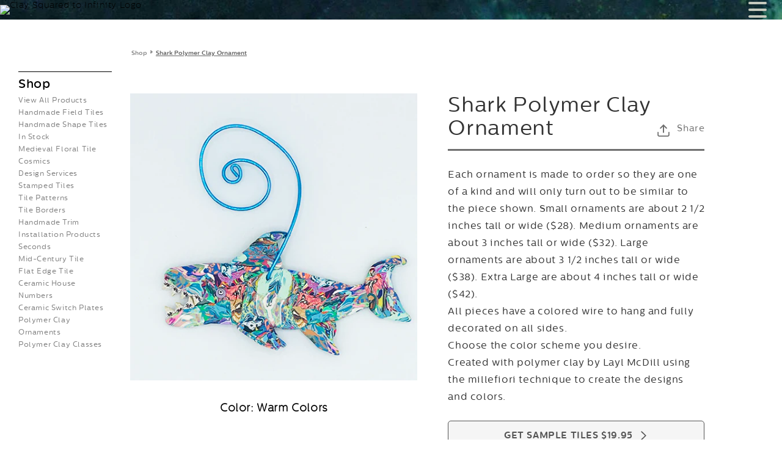

--- FILE ---
content_type: text/html; charset=utf-8
request_url: https://shop.claysquared.com/products/shark-polymer-clay-ornament
body_size: 30185
content:
<!doctype html>
<html class="no-js" lang="en">
  <head>
    <meta charset="utf-8">
    <meta http-equiv="X-UA-Compatible" content="IE=edge">
    <meta name="viewport" content="width=device-width,initial-scale=1">
    <meta name="theme-color" content="">
    <meta name="google-site-verification" content="35RnMINbOZLEUIM0ZIPSjCVWN1bZu73gr_A-qH7D8d0" />
    <link rel="canonical" href="https://shop.claysquared.com/products/shark-polymer-clay-ornament">
    <link rel="preconnect" href="https://cdn.shopify.com" crossorigin><link rel="icon" type="image/png" href="//shop.claysquared.com/cdn/shop/files/favicon-32x32.png?crop=center&height=32&v=1676436419&width=32"><link rel="preconnect" href="https://fonts.shopifycdn.com" crossorigin><title>
      Shark Polymer Clay Ornament
 &ndash; Clay Squared</title>

    
      <meta name="description" content="Each ornament is made to order so they are one of a kind and will only turn out to be similar to the piece shown. Small ornaments are about 2 1/2 inches tall or wide ($28). Medium ornaments are about 3 inches tall or wide ($32). Large ornaments are about 3 1/2 inches tall or wide ($38). Extra Large are about 4 inches t">
    

    

<meta property="og:site_name" content="Clay Squared">
<meta property="og:url" content="https://shop.claysquared.com/products/shark-polymer-clay-ornament">
<meta property="og:title" content="Shark Polymer Clay Ornament">
<meta property="og:type" content="product">
<meta property="og:description" content="Each ornament is made to order so they are one of a kind and will only turn out to be similar to the piece shown. Small ornaments are about 2 1/2 inches tall or wide ($28). Medium ornaments are about 3 inches tall or wide ($32). Large ornaments are about 3 1/2 inches tall or wide ($38). Extra Large are about 4 inches t"><meta property="og:image" content="http://shop.claysquared.com/cdn/shop/files/LaylOrnamentShark.jpg?v=1683126809">
  <meta property="og:image:secure_url" content="https://shop.claysquared.com/cdn/shop/files/LaylOrnamentShark.jpg?v=1683126809">
  <meta property="og:image:width" content="500">
  <meta property="og:image:height" content="500"><meta property="og:price:amount" content="28.00">
  <meta property="og:price:currency" content="USD"><meta name="twitter:card" content="summary_large_image">
<meta name="twitter:title" content="Shark Polymer Clay Ornament">
<meta name="twitter:description" content="Each ornament is made to order so they are one of a kind and will only turn out to be similar to the piece shown. Small ornaments are about 2 1/2 inches tall or wide ($28). Medium ornaments are about 3 inches tall or wide ($32). Large ornaments are about 3 1/2 inches tall or wide ($38). Extra Large are about 4 inches t">


    <script src="//shop.claysquared.com/cdn/shop/t/14/assets/constants.js?v=58251544750838685771707510713" defer="defer"></script>
    <script src="//shop.claysquared.com/cdn/shop/t/14/assets/pubsub.js?v=158357773527763999511707510713" defer="defer"></script>
    <script src="//shop.claysquared.com/cdn/shop/t/14/assets/global.js?v=94947905042839213761707510713" defer="defer"></script>
    <script>window.performance && window.performance.mark && window.performance.mark('shopify.content_for_header.start');</script><meta name="facebook-domain-verification" content="fdhbha140nxn85svstqu12i9q5358k">
<meta id="shopify-digital-wallet" name="shopify-digital-wallet" content="/66947416351/digital_wallets/dialog">
<meta name="shopify-checkout-api-token" content="6e1868d7c75cc82427a558c446d18dcc">
<meta id="in-context-paypal-metadata" data-shop-id="66947416351" data-venmo-supported="false" data-environment="production" data-locale="en_US" data-paypal-v4="true" data-currency="USD">
<link rel="alternate" hreflang="x-default" href="https://shop.claysquared.com/products/shark-polymer-clay-ornament">
<link rel="alternate" hreflang="en-CA" href="https://shop.claysquared.com/en-ca/products/shark-polymer-clay-ornament">
<link rel="alternate" type="application/json+oembed" href="https://shop.claysquared.com/products/shark-polymer-clay-ornament.oembed">
<script async="async" src="/checkouts/internal/preloads.js?locale=en-US"></script>
<link rel="preconnect" href="https://shop.app" crossorigin="anonymous">
<script async="async" src="https://shop.app/checkouts/internal/preloads.js?locale=en-US&shop_id=66947416351" crossorigin="anonymous"></script>
<script id="apple-pay-shop-capabilities" type="application/json">{"shopId":66947416351,"countryCode":"US","currencyCode":"USD","merchantCapabilities":["supports3DS"],"merchantId":"gid:\/\/shopify\/Shop\/66947416351","merchantName":"Clay Squared","requiredBillingContactFields":["postalAddress","email","phone"],"requiredShippingContactFields":["postalAddress","email","phone"],"shippingType":"shipping","supportedNetworks":["visa","masterCard","amex","discover","elo","jcb"],"total":{"type":"pending","label":"Clay Squared","amount":"1.00"},"shopifyPaymentsEnabled":true,"supportsSubscriptions":true}</script>
<script id="shopify-features" type="application/json">{"accessToken":"6e1868d7c75cc82427a558c446d18dcc","betas":["rich-media-storefront-analytics"],"domain":"shop.claysquared.com","predictiveSearch":true,"shopId":66947416351,"locale":"en"}</script>
<script>var Shopify = Shopify || {};
Shopify.shop = "claysquared.myshopify.com";
Shopify.locale = "en";
Shopify.currency = {"active":"USD","rate":"1.0"};
Shopify.country = "US";
Shopify.theme = {"name":"Clay Squared - Product Gallery Dev","id":164954276127,"schema_name":"Dawn","schema_version":"10.0.0","theme_store_id":887,"role":"main"};
Shopify.theme.handle = "null";
Shopify.theme.style = {"id":null,"handle":null};
Shopify.cdnHost = "shop.claysquared.com/cdn";
Shopify.routes = Shopify.routes || {};
Shopify.routes.root = "/";</script>
<script type="module">!function(o){(o.Shopify=o.Shopify||{}).modules=!0}(window);</script>
<script>!function(o){function n(){var o=[];function n(){o.push(Array.prototype.slice.apply(arguments))}return n.q=o,n}var t=o.Shopify=o.Shopify||{};t.loadFeatures=n(),t.autoloadFeatures=n()}(window);</script>
<script>
  window.ShopifyPay = window.ShopifyPay || {};
  window.ShopifyPay.apiHost = "shop.app\/pay";
  window.ShopifyPay.redirectState = null;
</script>
<script id="shop-js-analytics" type="application/json">{"pageType":"product"}</script>
<script defer="defer" async type="module" src="//shop.claysquared.com/cdn/shopifycloud/shop-js/modules/v2/client.init-shop-cart-sync_DRRuZ9Jb.en.esm.js"></script>
<script defer="defer" async type="module" src="//shop.claysquared.com/cdn/shopifycloud/shop-js/modules/v2/chunk.common_Bq80O0pE.esm.js"></script>
<script type="module">
  await import("//shop.claysquared.com/cdn/shopifycloud/shop-js/modules/v2/client.init-shop-cart-sync_DRRuZ9Jb.en.esm.js");
await import("//shop.claysquared.com/cdn/shopifycloud/shop-js/modules/v2/chunk.common_Bq80O0pE.esm.js");

  window.Shopify.SignInWithShop?.initShopCartSync?.({"fedCMEnabled":true,"windoidEnabled":true});

</script>
<script>
  window.Shopify = window.Shopify || {};
  if (!window.Shopify.featureAssets) window.Shopify.featureAssets = {};
  window.Shopify.featureAssets['shop-js'] = {"shop-cart-sync":["modules/v2/client.shop-cart-sync_CY6GlUyO.en.esm.js","modules/v2/chunk.common_Bq80O0pE.esm.js"],"init-fed-cm":["modules/v2/client.init-fed-cm_rCPA2mwL.en.esm.js","modules/v2/chunk.common_Bq80O0pE.esm.js"],"shop-button":["modules/v2/client.shop-button_BbiiMs1V.en.esm.js","modules/v2/chunk.common_Bq80O0pE.esm.js"],"init-windoid":["modules/v2/client.init-windoid_CeH2ldPv.en.esm.js","modules/v2/chunk.common_Bq80O0pE.esm.js"],"init-shop-cart-sync":["modules/v2/client.init-shop-cart-sync_DRRuZ9Jb.en.esm.js","modules/v2/chunk.common_Bq80O0pE.esm.js"],"shop-cash-offers":["modules/v2/client.shop-cash-offers_DA_Qgce8.en.esm.js","modules/v2/chunk.common_Bq80O0pE.esm.js","modules/v2/chunk.modal_OrVZAp2A.esm.js"],"init-shop-email-lookup-coordinator":["modules/v2/client.init-shop-email-lookup-coordinator_Boi2XQpp.en.esm.js","modules/v2/chunk.common_Bq80O0pE.esm.js"],"shop-toast-manager":["modules/v2/client.shop-toast-manager_DFZ6KygB.en.esm.js","modules/v2/chunk.common_Bq80O0pE.esm.js"],"avatar":["modules/v2/client.avatar_BTnouDA3.en.esm.js"],"pay-button":["modules/v2/client.pay-button_Dggf_qxG.en.esm.js","modules/v2/chunk.common_Bq80O0pE.esm.js"],"init-customer-accounts-sign-up":["modules/v2/client.init-customer-accounts-sign-up_DBLY8aTL.en.esm.js","modules/v2/client.shop-login-button_DXWcN-dk.en.esm.js","modules/v2/chunk.common_Bq80O0pE.esm.js","modules/v2/chunk.modal_OrVZAp2A.esm.js"],"shop-login-button":["modules/v2/client.shop-login-button_DXWcN-dk.en.esm.js","modules/v2/chunk.common_Bq80O0pE.esm.js","modules/v2/chunk.modal_OrVZAp2A.esm.js"],"init-shop-for-new-customer-accounts":["modules/v2/client.init-shop-for-new-customer-accounts_C4srtWVy.en.esm.js","modules/v2/client.shop-login-button_DXWcN-dk.en.esm.js","modules/v2/chunk.common_Bq80O0pE.esm.js","modules/v2/chunk.modal_OrVZAp2A.esm.js"],"init-customer-accounts":["modules/v2/client.init-customer-accounts_B87wJPkU.en.esm.js","modules/v2/client.shop-login-button_DXWcN-dk.en.esm.js","modules/v2/chunk.common_Bq80O0pE.esm.js","modules/v2/chunk.modal_OrVZAp2A.esm.js"],"shop-follow-button":["modules/v2/client.shop-follow-button_73Y7kLC8.en.esm.js","modules/v2/chunk.common_Bq80O0pE.esm.js","modules/v2/chunk.modal_OrVZAp2A.esm.js"],"checkout-modal":["modules/v2/client.checkout-modal_cwDmpVG-.en.esm.js","modules/v2/chunk.common_Bq80O0pE.esm.js","modules/v2/chunk.modal_OrVZAp2A.esm.js"],"lead-capture":["modules/v2/client.lead-capture_BhKPkfCX.en.esm.js","modules/v2/chunk.common_Bq80O0pE.esm.js","modules/v2/chunk.modal_OrVZAp2A.esm.js"],"shop-login":["modules/v2/client.shop-login_DUQNAY7C.en.esm.js","modules/v2/chunk.common_Bq80O0pE.esm.js","modules/v2/chunk.modal_OrVZAp2A.esm.js"],"payment-terms":["modules/v2/client.payment-terms_vFzUuRO4.en.esm.js","modules/v2/chunk.common_Bq80O0pE.esm.js","modules/v2/chunk.modal_OrVZAp2A.esm.js"]};
</script>
<script>(function() {
  var isLoaded = false;
  function asyncLoad() {
    if (isLoaded) return;
    isLoaded = true;
    var urls = ["https:\/\/chimpstatic.com\/mcjs-connected\/js\/users\/8cce13d4dff1285cef8d6bb93\/c7f5b54d9f9892c25f07e3feb.js?shop=claysquared.myshopify.com","https:\/\/cloudsearch-1f874.kxcdn.com\/shopify.js?srp=\/a\/search\u0026filtersEnabled=1\u0026markets=1\u0026shop=claysquared.myshopify.com"];
    for (var i = 0; i < urls.length; i++) {
      var s = document.createElement('script');
      s.type = 'text/javascript';
      s.async = true;
      s.src = urls[i];
      var x = document.getElementsByTagName('script')[0];
      x.parentNode.insertBefore(s, x);
    }
  };
  if(window.attachEvent) {
    window.attachEvent('onload', asyncLoad);
  } else {
    window.addEventListener('load', asyncLoad, false);
  }
})();</script>
<script id="__st">var __st={"a":66947416351,"offset":-21600,"reqid":"5a257ace-6b88-4016-8ac7-b9f0a6dce32d-1763570781","pageurl":"shop.claysquared.com\/products\/shark-polymer-clay-ornament","u":"bf519e17e78a","p":"product","rtyp":"product","rid":8243750600991};</script>
<script>window.ShopifyPaypalV4VisibilityTracking = true;</script>
<script id="captcha-bootstrap">!function(){'use strict';const t='contact',e='account',n='new_comment',o=[[t,t],['blogs',n],['comments',n],[t,'customer']],c=[[e,'customer_login'],[e,'guest_login'],[e,'recover_customer_password'],[e,'create_customer']],r=t=>t.map((([t,e])=>`form[action*='/${t}']:not([data-nocaptcha='true']) input[name='form_type'][value='${e}']`)).join(','),a=t=>()=>t?[...document.querySelectorAll(t)].map((t=>t.form)):[];function s(){const t=[...o],e=r(t);return a(e)}const i='password',u='form_key',d=['recaptcha-v3-token','g-recaptcha-response','h-captcha-response',i],f=()=>{try{return window.sessionStorage}catch{return}},m='__shopify_v',_=t=>t.elements[u];function p(t,e,n=!1){try{const o=window.sessionStorage,c=JSON.parse(o.getItem(e)),{data:r}=function(t){const{data:e,action:n}=t;return t[m]||n?{data:e,action:n}:{data:t,action:n}}(c);for(const[e,n]of Object.entries(r))t.elements[e]&&(t.elements[e].value=n);n&&o.removeItem(e)}catch(o){console.error('form repopulation failed',{error:o})}}const l='form_type',E='cptcha';function T(t){t.dataset[E]=!0}const w=window,h=w.document,L='Shopify',v='ce_forms',y='captcha';let A=!1;((t,e)=>{const n=(g='f06e6c50-85a8-45c8-87d0-21a2b65856fe',I='https://cdn.shopify.com/shopifycloud/storefront-forms-hcaptcha/ce_storefront_forms_captcha_hcaptcha.v1.5.2.iife.js',D={infoText:'Protected by hCaptcha',privacyText:'Privacy',termsText:'Terms'},(t,e,n)=>{const o=w[L][v],c=o.bindForm;if(c)return c(t,g,e,D).then(n);var r;o.q.push([[t,g,e,D],n]),r=I,A||(h.body.append(Object.assign(h.createElement('script'),{id:'captcha-provider',async:!0,src:r})),A=!0)});var g,I,D;w[L]=w[L]||{},w[L][v]=w[L][v]||{},w[L][v].q=[],w[L][y]=w[L][y]||{},w[L][y].protect=function(t,e){n(t,void 0,e),T(t)},Object.freeze(w[L][y]),function(t,e,n,w,h,L){const[v,y,A,g]=function(t,e,n){const i=e?o:[],u=t?c:[],d=[...i,...u],f=r(d),m=r(i),_=r(d.filter((([t,e])=>n.includes(e))));return[a(f),a(m),a(_),s()]}(w,h,L),I=t=>{const e=t.target;return e instanceof HTMLFormElement?e:e&&e.form},D=t=>v().includes(t);t.addEventListener('submit',(t=>{const e=I(t);if(!e)return;const n=D(e)&&!e.dataset.hcaptchaBound&&!e.dataset.recaptchaBound,o=_(e),c=g().includes(e)&&(!o||!o.value);(n||c)&&t.preventDefault(),c&&!n&&(function(t){try{if(!f())return;!function(t){const e=f();if(!e)return;const n=_(t);if(!n)return;const o=n.value;o&&e.removeItem(o)}(t);const e=Array.from(Array(32),(()=>Math.random().toString(36)[2])).join('');!function(t,e){_(t)||t.append(Object.assign(document.createElement('input'),{type:'hidden',name:u})),t.elements[u].value=e}(t,e),function(t,e){const n=f();if(!n)return;const o=[...t.querySelectorAll(`input[type='${i}']`)].map((({name:t})=>t)),c=[...d,...o],r={};for(const[a,s]of new FormData(t).entries())c.includes(a)||(r[a]=s);n.setItem(e,JSON.stringify({[m]:1,action:t.action,data:r}))}(t,e)}catch(e){console.error('failed to persist form',e)}}(e),e.submit())}));const S=(t,e)=>{t&&!t.dataset[E]&&(n(t,e.some((e=>e===t))),T(t))};for(const o of['focusin','change'])t.addEventListener(o,(t=>{const e=I(t);D(e)&&S(e,y())}));const B=e.get('form_key'),M=e.get(l),P=B&&M;t.addEventListener('DOMContentLoaded',(()=>{const t=y();if(P)for(const e of t)e.elements[l].value===M&&p(e,B);[...new Set([...A(),...v().filter((t=>'true'===t.dataset.shopifyCaptcha))])].forEach((e=>S(e,t)))}))}(h,new URLSearchParams(w.location.search),n,t,e,['guest_login'])})(!0,!0)}();</script>
<script integrity="sha256-52AcMU7V7pcBOXWImdc/TAGTFKeNjmkeM1Pvks/DTgc=" data-source-attribution="shopify.loadfeatures" defer="defer" src="//shop.claysquared.com/cdn/shopifycloud/storefront/assets/storefront/load_feature-81c60534.js" crossorigin="anonymous"></script>
<script crossorigin="anonymous" defer="defer" src="//shop.claysquared.com/cdn/shopifycloud/storefront/assets/shopify_pay/storefront-65b4c6d7.js?v=20250812"></script>
<script data-source-attribution="shopify.dynamic_checkout.dynamic.init">var Shopify=Shopify||{};Shopify.PaymentButton=Shopify.PaymentButton||{isStorefrontPortableWallets:!0,init:function(){window.Shopify.PaymentButton.init=function(){};var t=document.createElement("script");t.src="https://shop.claysquared.com/cdn/shopifycloud/portable-wallets/latest/portable-wallets.en.js",t.type="module",document.head.appendChild(t)}};
</script>
<script data-source-attribution="shopify.dynamic_checkout.buyer_consent">
  function portableWalletsHideBuyerConsent(e){var t=document.getElementById("shopify-buyer-consent"),n=document.getElementById("shopify-subscription-policy-button");t&&n&&(t.classList.add("hidden"),t.setAttribute("aria-hidden","true"),n.removeEventListener("click",e))}function portableWalletsShowBuyerConsent(e){var t=document.getElementById("shopify-buyer-consent"),n=document.getElementById("shopify-subscription-policy-button");t&&n&&(t.classList.remove("hidden"),t.removeAttribute("aria-hidden"),n.addEventListener("click",e))}window.Shopify?.PaymentButton&&(window.Shopify.PaymentButton.hideBuyerConsent=portableWalletsHideBuyerConsent,window.Shopify.PaymentButton.showBuyerConsent=portableWalletsShowBuyerConsent);
</script>
<script data-source-attribution="shopify.dynamic_checkout.cart.bootstrap">document.addEventListener("DOMContentLoaded",(function(){function t(){return document.querySelector("shopify-accelerated-checkout-cart, shopify-accelerated-checkout")}if(t())Shopify.PaymentButton.init();else{new MutationObserver((function(e,n){t()&&(Shopify.PaymentButton.init(),n.disconnect())})).observe(document.body,{childList:!0,subtree:!0})}}));
</script>
<link id="shopify-accelerated-checkout-styles" rel="stylesheet" media="screen" href="https://shop.claysquared.com/cdn/shopifycloud/portable-wallets/latest/accelerated-checkout-backwards-compat.css" crossorigin="anonymous">
<style id="shopify-accelerated-checkout-cart">
        #shopify-buyer-consent {
  margin-top: 1em;
  display: inline-block;
  width: 100%;
}

#shopify-buyer-consent.hidden {
  display: none;
}

#shopify-subscription-policy-button {
  background: none;
  border: none;
  padding: 0;
  text-decoration: underline;
  font-size: inherit;
  cursor: pointer;
}

#shopify-subscription-policy-button::before {
  box-shadow: none;
}

      </style>
<script id="sections-script" data-sections="header,footer" defer="defer" src="//shop.claysquared.com/cdn/shop/t/14/compiled_assets/scripts.js?3425"></script>
<script>window.performance && window.performance.mark && window.performance.mark('shopify.content_for_header.end');</script>


    <link href="//shop.claysquared.com/cdn/shop/t/14/assets/fonts.css?v=107137446145695979101707510713" rel="stylesheet" type="text/css" media="all" />
    <style data-shopify>
      @font-face {
  font-family: Assistant;
  font-weight: 400;
  font-style: normal;
  font-display: swap;
  src: url("//shop.claysquared.com/cdn/fonts/assistant/assistant_n4.9120912a469cad1cc292572851508ca49d12e768.woff2") format("woff2"),
       url("//shop.claysquared.com/cdn/fonts/assistant/assistant_n4.6e9875ce64e0fefcd3f4446b7ec9036b3ddd2985.woff") format("woff");
}

      @font-face {
  font-family: Assistant;
  font-weight: 700;
  font-style: normal;
  font-display: swap;
  src: url("//shop.claysquared.com/cdn/fonts/assistant/assistant_n7.bf44452348ec8b8efa3aa3068825305886b1c83c.woff2") format("woff2"),
       url("//shop.claysquared.com/cdn/fonts/assistant/assistant_n7.0c887fee83f6b3bda822f1150b912c72da0f7b64.woff") format("woff");
}

      
      
      @font-face {
  font-family: Assistant;
  font-weight: 400;
  font-style: normal;
  font-display: swap;
  src: url("//shop.claysquared.com/cdn/fonts/assistant/assistant_n4.9120912a469cad1cc292572851508ca49d12e768.woff2") format("woff2"),
       url("//shop.claysquared.com/cdn/fonts/assistant/assistant_n4.6e9875ce64e0fefcd3f4446b7ec9036b3ddd2985.woff") format("woff");
}


      :root {
        --font-body-family: "Centrale Sans Extra Light", sans-serif;
        --font-body-style: normal;
        --font-body-weight: 400;
        --font-body-weight-bold: 700;

        --font-heading-family: Assistant, sans-serif;
        --font-heading-style: normal;
        --font-heading-weight: 400;

        --font-body-scale: 1.0;
        --font-heading-scale: 1.15;

        --color-base-text: , , ;
        --color-shadow: , , ;
        --color-base-background-1: , , ;
        --color-base-background-2: , , ;
        --color-base-solid-button-labels: , , ;
        --color-base-outline-button-labels: , , ;
        --color-base-accent-1: , , ;
        --color-base-accent-2: , , ;
        --payment-terms-background-color: ;

        --gradient-base-background-1: ;
        --gradient-base-background-2: ;
        --gradient-base-accent-1: ;
        --gradient-base-accent-2: ;

        --media-padding: px;
        --media-border-opacity: 0.05;
        --media-border-width: 1px;
        --media-radius: 0px;
        --media-shadow-opacity: 0.0;
        --media-shadow-horizontal-offset: 0px;
        --media-shadow-vertical-offset: 4px;
        --media-shadow-blur-radius: 5px;
        --media-shadow-visible: 0;

        --page-width: 110rem;
        --page-width-margin: 0rem;

        --product-card-image-padding: 0.0rem;
        --product-card-corner-radius: 0.0rem;
        --product-card-text-alignment: center;
        --product-card-border-width: 0.0rem;
        --product-card-border-opacity: 0.1;
        --product-card-shadow-opacity: 0.0;
        --product-card-shadow-visible: 0;
        --product-card-shadow-horizontal-offset: 0.0rem;
        --product-card-shadow-vertical-offset: 0.4rem;
        --product-card-shadow-blur-radius: 0.5rem;

        --collection-card-image-padding: 2.0rem;
        --collection-card-corner-radius: 0.0rem;
        --collection-card-text-alignment: left;
        --collection-card-border-width: 0.0rem;
        --collection-card-border-opacity: 0.1;
        --collection-card-shadow-opacity: 0.0;
        --collection-card-shadow-visible: 0;
        --collection-card-shadow-horizontal-offset: 0.0rem;
        --collection-card-shadow-vertical-offset: 0.4rem;
        --collection-card-shadow-blur-radius: 0.5rem;

        --blog-card-image-padding: 0.0rem;
        --blog-card-corner-radius: 0.0rem;
        --blog-card-text-alignment: left;
        --blog-card-border-width: 0.0rem;
        --blog-card-border-opacity: 0.1;
        --blog-card-shadow-opacity: 0.0;
        --blog-card-shadow-visible: 0;
        --blog-card-shadow-horizontal-offset: 0.0rem;
        --blog-card-shadow-vertical-offset: 0.4rem;
        --blog-card-shadow-blur-radius: 0.5rem;

        --badge-corner-radius: 4.0rem;

        --popup-border-width: 1px;
        --popup-border-opacity: 0.1;
        --popup-corner-radius: 0px;
        --popup-shadow-opacity: 0.0;
        --popup-shadow-horizontal-offset: 0px;
        --popup-shadow-vertical-offset: 4px;
        --popup-shadow-blur-radius: 5px;

        --drawer-border-width: 1px;
        --drawer-border-opacity: 0.1;
        --drawer-shadow-opacity: 0.0;
        --drawer-shadow-horizontal-offset: 0px;
        --drawer-shadow-vertical-offset: 4px;
        --drawer-shadow-blur-radius: 5px;

        --spacing-sections-desktop: 0px;
        --spacing-sections-mobile: 0px;

        --grid-desktop-vertical-spacing: 8px;
        --grid-desktop-horizontal-spacing: 30px;
        --grid-mobile-vertical-spacing: 4px;
        --grid-mobile-horizontal-spacing: 4px;

        --text-boxes-border-opacity: 0.1;
        --text-boxes-border-width: 0px;
        --text-boxes-radius: 0px;
        --text-boxes-shadow-opacity: 0.0;
        --text-boxes-shadow-visible: 0;
        --text-boxes-shadow-horizontal-offset: 0px;
        --text-boxes-shadow-vertical-offset: 4px;
        --text-boxes-shadow-blur-radius: 5px;

        --buttons-radius: 4px;
        --buttons-radius-outset: 5px;
        --buttons-border-width: 1px;
        --buttons-border-opacity: 1.0;
        --buttons-shadow-opacity: 0.0;
        --buttons-shadow-visible: 0;
        --buttons-shadow-horizontal-offset: -6px;
        --buttons-shadow-vertical-offset: 4px;
        --buttons-shadow-blur-radius: 5px;
        --buttons-border-offset: 0.3px;

        --inputs-radius: 0px;
        --inputs-border-width: 1px;
        --inputs-border-opacity: 0.55;
        --inputs-shadow-opacity: 0.0;
        --inputs-shadow-horizontal-offset: 0px;
        --inputs-margin-offset: 0px;
        --inputs-shadow-vertical-offset: 4px;
        --inputs-shadow-blur-radius: 5px;
        --inputs-radius-outset: 0px;

        --variant-pills-radius: 40px;
        --variant-pills-border-width: 1px;
        --variant-pills-border-opacity: 0.55;
        --variant-pills-shadow-opacity: 0.0;
        --variant-pills-shadow-horizontal-offset: 0px;
        --variant-pills-shadow-vertical-offset: 4px;
        --variant-pills-shadow-blur-radius: 5px;
      }

      *,
      *::before,
      *::after {
        box-sizing: inherit;
      }

      html {
        box-sizing: border-box;
        font-size: calc(var(--font-body-scale) * 62.5%);
        height: 100%;
      }

      body {
        display: grid;
        grid-template-rows: auto auto 1fr auto;
        grid-template-columns: 100%;
        min-height: 100%;
        margin: 0;
        font-size: 1.5rem;
        letter-spacing: 0.06rem;
        line-height: calc(1 + 0.8 / var(--font-body-scale));
        font-family: var(--font-body-family);
        font-style: var(--font-body-style);
        font-weight: var(--font-body-weight);
      }

      @media screen and (min-width: 750px) {
        body {
          font-size: 1.6rem;
        }
      }
    </style>

    <link href="//shop.claysquared.com/cdn/shop/t/14/assets/base.css?v=63977815787161570671707510713" rel="stylesheet" type="text/css" media="all" />
    <link href="//shop.claysquared.com/cdn/shop/t/14/assets/theme.css?v=122975291824814906671731969875" rel="stylesheet" type="text/css" media="all" />
<link rel="preload" as="font" href="//shop.claysquared.com/cdn/fonts/assistant/assistant_n4.9120912a469cad1cc292572851508ca49d12e768.woff2" type="font/woff2" crossorigin><link rel="preload" as="font" href="//shop.claysquared.com/cdn/fonts/assistant/assistant_n4.9120912a469cad1cc292572851508ca49d12e768.woff2" type="font/woff2" crossorigin><script>document.documentElement.className = document.documentElement.className.replace('no-js', 'js');
    if (Shopify.designMode) {
      document.documentElement.classList.add('shopify-design-mode');
    }
    </script>
    <link href="//shop.claysquared.com/cdn/shop/t/14/assets/flickity.css?v=112557130868219244861707510713" rel="stylesheet" type="text/css" media="all" />
<script src="//shop.claysquared.com/cdn/shop/t/14/assets/flickity.js?v=76131952584979365291707510713" type="text/javascript"></script>
  <!-- BEGIN app block: shopify://apps/xcloud-search-product-filter/blocks/cloudsearch_opt/8ddbd0bf-e311-492e-ab28-69d0ad268fac --><!-- END app block --><!-- BEGIN app block: shopify://apps/textbox-by-textify/blocks/app-embed/b5626f69-87af-4a23-ada4-1674452f85d0 --><script>console.log("Textify v1.06")</script>


<script>
  const primaryScript = document.createElement('script');
  primaryScript.src = "https://textify-cdn.com/textbox.js";
  primaryScript.defer = true;

  primaryScript.onerror = function () {
    const fallbackScript = document.createElement('script');
    fallbackScript.src = "https://cdn.shopify.com/s/files/1/0817/9846/3789/files/textbox.js";
    fallbackScript.defer = true;
    document.head.appendChild(fallbackScript);
  };
  document.head.appendChild(primaryScript);
</script>

<!-- END app block --><script src="https://cdn.shopify.com/extensions/019a7911-5138-7817-b12a-525c106ab1ba/cloudsearch-62/assets/shopify.js" type="text/javascript" defer="defer"></script>
<link href="https://monorail-edge.shopifysvc.com" rel="dns-prefetch">
<script>(function(){if ("sendBeacon" in navigator && "performance" in window) {try {var session_token_from_headers = performance.getEntriesByType('navigation')[0].serverTiming.find(x => x.name == '_s').description;} catch {var session_token_from_headers = undefined;}var session_cookie_matches = document.cookie.match(/_shopify_s=([^;]*)/);var session_token_from_cookie = session_cookie_matches && session_cookie_matches.length === 2 ? session_cookie_matches[1] : "";var session_token = session_token_from_headers || session_token_from_cookie || "";function handle_abandonment_event(e) {var entries = performance.getEntries().filter(function(entry) {return /monorail-edge.shopifysvc.com/.test(entry.name);});if (!window.abandonment_tracked && entries.length === 0) {window.abandonment_tracked = true;var currentMs = Date.now();var navigation_start = performance.timing.navigationStart;var payload = {shop_id: 66947416351,url: window.location.href,navigation_start,duration: currentMs - navigation_start,session_token,page_type: "product"};window.navigator.sendBeacon("https://monorail-edge.shopifysvc.com/v1/produce", JSON.stringify({schema_id: "online_store_buyer_site_abandonment/1.1",payload: payload,metadata: {event_created_at_ms: currentMs,event_sent_at_ms: currentMs}}));}}window.addEventListener('pagehide', handle_abandonment_event);}}());</script>
<script id="web-pixels-manager-setup">(function e(e,d,r,n,o){if(void 0===o&&(o={}),!Boolean(null===(a=null===(i=window.Shopify)||void 0===i?void 0:i.analytics)||void 0===a?void 0:a.replayQueue)){var i,a;window.Shopify=window.Shopify||{};var t=window.Shopify;t.analytics=t.analytics||{};var s=t.analytics;s.replayQueue=[],s.publish=function(e,d,r){return s.replayQueue.push([e,d,r]),!0};try{self.performance.mark("wpm:start")}catch(e){}var l=function(){var e={modern:/Edge?\/(1{2}[4-9]|1[2-9]\d|[2-9]\d{2}|\d{4,})\.\d+(\.\d+|)|Firefox\/(1{2}[4-9]|1[2-9]\d|[2-9]\d{2}|\d{4,})\.\d+(\.\d+|)|Chrom(ium|e)\/(9{2}|\d{3,})\.\d+(\.\d+|)|(Maci|X1{2}).+ Version\/(15\.\d+|(1[6-9]|[2-9]\d|\d{3,})\.\d+)([,.]\d+|)( \(\w+\)|)( Mobile\/\w+|) Safari\/|Chrome.+OPR\/(9{2}|\d{3,})\.\d+\.\d+|(CPU[ +]OS|iPhone[ +]OS|CPU[ +]iPhone|CPU IPhone OS|CPU iPad OS)[ +]+(15[._]\d+|(1[6-9]|[2-9]\d|\d{3,})[._]\d+)([._]\d+|)|Android:?[ /-](13[3-9]|1[4-9]\d|[2-9]\d{2}|\d{4,})(\.\d+|)(\.\d+|)|Android.+Firefox\/(13[5-9]|1[4-9]\d|[2-9]\d{2}|\d{4,})\.\d+(\.\d+|)|Android.+Chrom(ium|e)\/(13[3-9]|1[4-9]\d|[2-9]\d{2}|\d{4,})\.\d+(\.\d+|)|SamsungBrowser\/([2-9]\d|\d{3,})\.\d+/,legacy:/Edge?\/(1[6-9]|[2-9]\d|\d{3,})\.\d+(\.\d+|)|Firefox\/(5[4-9]|[6-9]\d|\d{3,})\.\d+(\.\d+|)|Chrom(ium|e)\/(5[1-9]|[6-9]\d|\d{3,})\.\d+(\.\d+|)([\d.]+$|.*Safari\/(?![\d.]+ Edge\/[\d.]+$))|(Maci|X1{2}).+ Version\/(10\.\d+|(1[1-9]|[2-9]\d|\d{3,})\.\d+)([,.]\d+|)( \(\w+\)|)( Mobile\/\w+|) Safari\/|Chrome.+OPR\/(3[89]|[4-9]\d|\d{3,})\.\d+\.\d+|(CPU[ +]OS|iPhone[ +]OS|CPU[ +]iPhone|CPU IPhone OS|CPU iPad OS)[ +]+(10[._]\d+|(1[1-9]|[2-9]\d|\d{3,})[._]\d+)([._]\d+|)|Android:?[ /-](13[3-9]|1[4-9]\d|[2-9]\d{2}|\d{4,})(\.\d+|)(\.\d+|)|Mobile Safari.+OPR\/([89]\d|\d{3,})\.\d+\.\d+|Android.+Firefox\/(13[5-9]|1[4-9]\d|[2-9]\d{2}|\d{4,})\.\d+(\.\d+|)|Android.+Chrom(ium|e)\/(13[3-9]|1[4-9]\d|[2-9]\d{2}|\d{4,})\.\d+(\.\d+|)|Android.+(UC? ?Browser|UCWEB|U3)[ /]?(15\.([5-9]|\d{2,})|(1[6-9]|[2-9]\d|\d{3,})\.\d+)\.\d+|SamsungBrowser\/(5\.\d+|([6-9]|\d{2,})\.\d+)|Android.+MQ{2}Browser\/(14(\.(9|\d{2,})|)|(1[5-9]|[2-9]\d|\d{3,})(\.\d+|))(\.\d+|)|K[Aa][Ii]OS\/(3\.\d+|([4-9]|\d{2,})\.\d+)(\.\d+|)/},d=e.modern,r=e.legacy,n=navigator.userAgent;return n.match(d)?"modern":n.match(r)?"legacy":"unknown"}(),u="modern"===l?"modern":"legacy",c=(null!=n?n:{modern:"",legacy:""})[u],f=function(e){return[e.baseUrl,"/wpm","/b",e.hashVersion,"modern"===e.buildTarget?"m":"l",".js"].join("")}({baseUrl:d,hashVersion:r,buildTarget:u}),m=function(e){var d=e.version,r=e.bundleTarget,n=e.surface,o=e.pageUrl,i=e.monorailEndpoint;return{emit:function(e){var a=e.status,t=e.errorMsg,s=(new Date).getTime(),l=JSON.stringify({metadata:{event_sent_at_ms:s},events:[{schema_id:"web_pixels_manager_load/3.1",payload:{version:d,bundle_target:r,page_url:o,status:a,surface:n,error_msg:t},metadata:{event_created_at_ms:s}}]});if(!i)return console&&console.warn&&console.warn("[Web Pixels Manager] No Monorail endpoint provided, skipping logging."),!1;try{return self.navigator.sendBeacon.bind(self.navigator)(i,l)}catch(e){}var u=new XMLHttpRequest;try{return u.open("POST",i,!0),u.setRequestHeader("Content-Type","text/plain"),u.send(l),!0}catch(e){return console&&console.warn&&console.warn("[Web Pixels Manager] Got an unhandled error while logging to Monorail."),!1}}}}({version:r,bundleTarget:l,surface:e.surface,pageUrl:self.location.href,monorailEndpoint:e.monorailEndpoint});try{o.browserTarget=l,function(e){var d=e.src,r=e.async,n=void 0===r||r,o=e.onload,i=e.onerror,a=e.sri,t=e.scriptDataAttributes,s=void 0===t?{}:t,l=document.createElement("script"),u=document.querySelector("head"),c=document.querySelector("body");if(l.async=n,l.src=d,a&&(l.integrity=a,l.crossOrigin="anonymous"),s)for(var f in s)if(Object.prototype.hasOwnProperty.call(s,f))try{l.dataset[f]=s[f]}catch(e){}if(o&&l.addEventListener("load",o),i&&l.addEventListener("error",i),u)u.appendChild(l);else{if(!c)throw new Error("Did not find a head or body element to append the script");c.appendChild(l)}}({src:f,async:!0,onload:function(){if(!function(){var e,d;return Boolean(null===(d=null===(e=window.Shopify)||void 0===e?void 0:e.analytics)||void 0===d?void 0:d.initialized)}()){var d=window.webPixelsManager.init(e)||void 0;if(d){var r=window.Shopify.analytics;r.replayQueue.forEach((function(e){var r=e[0],n=e[1],o=e[2];d.publishCustomEvent(r,n,o)})),r.replayQueue=[],r.publish=d.publishCustomEvent,r.visitor=d.visitor,r.initialized=!0}}},onerror:function(){return m.emit({status:"failed",errorMsg:"".concat(f," has failed to load")})},sri:function(e){var d=/^sha384-[A-Za-z0-9+/=]+$/;return"string"==typeof e&&d.test(e)}(c)?c:"",scriptDataAttributes:o}),m.emit({status:"loading"})}catch(e){m.emit({status:"failed",errorMsg:(null==e?void 0:e.message)||"Unknown error"})}}})({shopId: 66947416351,storefrontBaseUrl: "https://shop.claysquared.com",extensionsBaseUrl: "https://extensions.shopifycdn.com/cdn/shopifycloud/web-pixels-manager",monorailEndpoint: "https://monorail-edge.shopifysvc.com/unstable/produce_batch",surface: "storefront-renderer",enabledBetaFlags: ["2dca8a86"],webPixelsConfigList: [{"id":"796754207","configuration":"{\"config\":\"{\\\"pixel_id\\\":\\\"G-2D3214MZB8\\\",\\\"gtag_events\\\":[{\\\"type\\\":\\\"purchase\\\",\\\"action_label\\\":\\\"G-2D3214MZB8\\\"},{\\\"type\\\":\\\"page_view\\\",\\\"action_label\\\":\\\"G-2D3214MZB8\\\"},{\\\"type\\\":\\\"view_item\\\",\\\"action_label\\\":\\\"G-2D3214MZB8\\\"},{\\\"type\\\":\\\"search\\\",\\\"action_label\\\":\\\"G-2D3214MZB8\\\"},{\\\"type\\\":\\\"add_to_cart\\\",\\\"action_label\\\":\\\"G-2D3214MZB8\\\"},{\\\"type\\\":\\\"begin_checkout\\\",\\\"action_label\\\":\\\"G-2D3214MZB8\\\"},{\\\"type\\\":\\\"add_payment_info\\\",\\\"action_label\\\":\\\"G-2D3214MZB8\\\"}],\\\"enable_monitoring_mode\\\":false}\"}","eventPayloadVersion":"v1","runtimeContext":"OPEN","scriptVersion":"b2a88bafab3e21179ed38636efcd8a93","type":"APP","apiClientId":1780363,"privacyPurposes":[],"dataSharingAdjustments":{"protectedCustomerApprovalScopes":["read_customer_address","read_customer_email","read_customer_name","read_customer_personal_data","read_customer_phone"]}},{"id":"168657183","configuration":"{\"tagID\":\"2612341107204\"}","eventPayloadVersion":"v1","runtimeContext":"STRICT","scriptVersion":"18031546ee651571ed29edbe71a3550b","type":"APP","apiClientId":3009811,"privacyPurposes":["ANALYTICS","MARKETING","SALE_OF_DATA"],"dataSharingAdjustments":{"protectedCustomerApprovalScopes":["read_customer_address","read_customer_email","read_customer_name","read_customer_personal_data","read_customer_phone"]}},{"id":"shopify-app-pixel","configuration":"{}","eventPayloadVersion":"v1","runtimeContext":"STRICT","scriptVersion":"0450","apiClientId":"shopify-pixel","type":"APP","privacyPurposes":["ANALYTICS","MARKETING"]},{"id":"shopify-custom-pixel","eventPayloadVersion":"v1","runtimeContext":"LAX","scriptVersion":"0450","apiClientId":"shopify-pixel","type":"CUSTOM","privacyPurposes":["ANALYTICS","MARKETING"]}],isMerchantRequest: false,initData: {"shop":{"name":"Clay Squared","paymentSettings":{"currencyCode":"USD"},"myshopifyDomain":"claysquared.myshopify.com","countryCode":"US","storefrontUrl":"https:\/\/shop.claysquared.com"},"customer":null,"cart":null,"checkout":null,"productVariants":[{"price":{"amount":28.0,"currencyCode":"USD"},"product":{"title":"Shark Polymer Clay Ornament","vendor":"Clay Squared","id":"8243750600991","untranslatedTitle":"Shark Polymer Clay Ornament","url":"\/products\/shark-polymer-clay-ornament","type":""},"id":"44921541296415","image":{"src":"\/\/shop.claysquared.com\/cdn\/shop\/files\/LaylOrnamentShark.jpg?v=1683126809"},"sku":null,"title":"Warm Colors \/ Small","untranslatedTitle":"Warm Colors \/ Small"},{"price":{"amount":32.0,"currencyCode":"USD"},"product":{"title":"Shark Polymer Clay Ornament","vendor":"Clay Squared","id":"8243750600991","untranslatedTitle":"Shark Polymer Clay Ornament","url":"\/products\/shark-polymer-clay-ornament","type":""},"id":"44921541329183","image":{"src":"\/\/shop.claysquared.com\/cdn\/shop\/files\/LaylOrnamentShark.jpg?v=1683126809"},"sku":null,"title":"Warm Colors \/ Medium","untranslatedTitle":"Warm Colors \/ Medium"},{"price":{"amount":38.0,"currencyCode":"USD"},"product":{"title":"Shark Polymer Clay Ornament","vendor":"Clay Squared","id":"8243750600991","untranslatedTitle":"Shark Polymer Clay Ornament","url":"\/products\/shark-polymer-clay-ornament","type":""},"id":"44921541361951","image":{"src":"\/\/shop.claysquared.com\/cdn\/shop\/files\/LaylOrnamentShark.jpg?v=1683126809"},"sku":null,"title":"Warm Colors \/ Large","untranslatedTitle":"Warm Colors \/ Large"},{"price":{"amount":42.0,"currencyCode":"USD"},"product":{"title":"Shark Polymer Clay Ornament","vendor":"Clay Squared","id":"8243750600991","untranslatedTitle":"Shark Polymer Clay Ornament","url":"\/products\/shark-polymer-clay-ornament","type":""},"id":"44921541394719","image":{"src":"\/\/shop.claysquared.com\/cdn\/shop\/files\/LaylOrnamentShark.jpg?v=1683126809"},"sku":null,"title":"Warm Colors \/ Extra Large","untranslatedTitle":"Warm Colors \/ Extra Large"},{"price":{"amount":28.0,"currencyCode":"USD"},"product":{"title":"Shark Polymer Clay Ornament","vendor":"Clay Squared","id":"8243750600991","untranslatedTitle":"Shark Polymer Clay Ornament","url":"\/products\/shark-polymer-clay-ornament","type":""},"id":"44921541427487","image":{"src":"\/\/shop.claysquared.com\/cdn\/shop\/files\/LaylOrnamentShark.jpg?v=1683126809"},"sku":null,"title":"Cool Colors \/ Small","untranslatedTitle":"Cool Colors \/ Small"},{"price":{"amount":32.0,"currencyCode":"USD"},"product":{"title":"Shark Polymer Clay Ornament","vendor":"Clay Squared","id":"8243750600991","untranslatedTitle":"Shark Polymer Clay Ornament","url":"\/products\/shark-polymer-clay-ornament","type":""},"id":"44921541460255","image":{"src":"\/\/shop.claysquared.com\/cdn\/shop\/files\/LaylOrnamentShark.jpg?v=1683126809"},"sku":null,"title":"Cool Colors \/ Medium","untranslatedTitle":"Cool Colors \/ Medium"},{"price":{"amount":38.0,"currencyCode":"USD"},"product":{"title":"Shark Polymer Clay Ornament","vendor":"Clay Squared","id":"8243750600991","untranslatedTitle":"Shark Polymer Clay Ornament","url":"\/products\/shark-polymer-clay-ornament","type":""},"id":"44921541493023","image":{"src":"\/\/shop.claysquared.com\/cdn\/shop\/files\/LaylOrnamentShark.jpg?v=1683126809"},"sku":null,"title":"Cool Colors \/ Large","untranslatedTitle":"Cool Colors \/ Large"},{"price":{"amount":42.0,"currencyCode":"USD"},"product":{"title":"Shark Polymer Clay Ornament","vendor":"Clay Squared","id":"8243750600991","untranslatedTitle":"Shark Polymer Clay Ornament","url":"\/products\/shark-polymer-clay-ornament","type":""},"id":"44921541525791","image":{"src":"\/\/shop.claysquared.com\/cdn\/shop\/files\/LaylOrnamentShark.jpg?v=1683126809"},"sku":null,"title":"Cool Colors \/ Extra Large","untranslatedTitle":"Cool Colors \/ Extra Large"},{"price":{"amount":28.0,"currencyCode":"USD"},"product":{"title":"Shark Polymer Clay Ornament","vendor":"Clay Squared","id":"8243750600991","untranslatedTitle":"Shark Polymer Clay Ornament","url":"\/products\/shark-polymer-clay-ornament","type":""},"id":"44921541558559","image":{"src":"\/\/shop.claysquared.com\/cdn\/shop\/files\/LaylOrnamentShark.jpg?v=1683126809"},"sku":null,"title":"Multi Brights \/ Small","untranslatedTitle":"Multi Brights \/ Small"},{"price":{"amount":32.0,"currencyCode":"USD"},"product":{"title":"Shark Polymer Clay Ornament","vendor":"Clay Squared","id":"8243750600991","untranslatedTitle":"Shark Polymer Clay Ornament","url":"\/products\/shark-polymer-clay-ornament","type":""},"id":"44921541591327","image":{"src":"\/\/shop.claysquared.com\/cdn\/shop\/files\/LaylOrnamentShark.jpg?v=1683126809"},"sku":null,"title":"Multi Brights \/ Medium","untranslatedTitle":"Multi Brights \/ Medium"},{"price":{"amount":38.0,"currencyCode":"USD"},"product":{"title":"Shark Polymer Clay Ornament","vendor":"Clay Squared","id":"8243750600991","untranslatedTitle":"Shark Polymer Clay Ornament","url":"\/products\/shark-polymer-clay-ornament","type":""},"id":"44921541624095","image":{"src":"\/\/shop.claysquared.com\/cdn\/shop\/files\/LaylOrnamentShark.jpg?v=1683126809"},"sku":null,"title":"Multi Brights \/ Large","untranslatedTitle":"Multi Brights \/ Large"},{"price":{"amount":42.0,"currencyCode":"USD"},"product":{"title":"Shark Polymer Clay Ornament","vendor":"Clay Squared","id":"8243750600991","untranslatedTitle":"Shark Polymer Clay Ornament","url":"\/products\/shark-polymer-clay-ornament","type":""},"id":"44921541656863","image":{"src":"\/\/shop.claysquared.com\/cdn\/shop\/files\/LaylOrnamentShark.jpg?v=1683126809"},"sku":null,"title":"Multi Brights \/ Extra Large","untranslatedTitle":"Multi Brights \/ Extra Large"}],"purchasingCompany":null},},"https://shop.claysquared.com/cdn","ae1676cfwd2530674p4253c800m34e853cb",{"modern":"","legacy":""},{"shopId":"66947416351","storefrontBaseUrl":"https:\/\/shop.claysquared.com","extensionBaseUrl":"https:\/\/extensions.shopifycdn.com\/cdn\/shopifycloud\/web-pixels-manager","surface":"storefront-renderer","enabledBetaFlags":"[\"2dca8a86\"]","isMerchantRequest":"false","hashVersion":"ae1676cfwd2530674p4253c800m34e853cb","publish":"custom","events":"[[\"page_viewed\",{}],[\"product_viewed\",{\"productVariant\":{\"price\":{\"amount\":28.0,\"currencyCode\":\"USD\"},\"product\":{\"title\":\"Shark Polymer Clay Ornament\",\"vendor\":\"Clay Squared\",\"id\":\"8243750600991\",\"untranslatedTitle\":\"Shark Polymer Clay Ornament\",\"url\":\"\/products\/shark-polymer-clay-ornament\",\"type\":\"\"},\"id\":\"44921541296415\",\"image\":{\"src\":\"\/\/shop.claysquared.com\/cdn\/shop\/files\/LaylOrnamentShark.jpg?v=1683126809\"},\"sku\":null,\"title\":\"Warm Colors \/ Small\",\"untranslatedTitle\":\"Warm Colors \/ Small\"}}]]"});</script><script>
  window.ShopifyAnalytics = window.ShopifyAnalytics || {};
  window.ShopifyAnalytics.meta = window.ShopifyAnalytics.meta || {};
  window.ShopifyAnalytics.meta.currency = 'USD';
  var meta = {"product":{"id":8243750600991,"gid":"gid:\/\/shopify\/Product\/8243750600991","vendor":"Clay Squared","type":"","variants":[{"id":44921541296415,"price":2800,"name":"Shark Polymer Clay Ornament - Warm Colors \/ Small","public_title":"Warm Colors \/ Small","sku":null},{"id":44921541329183,"price":3200,"name":"Shark Polymer Clay Ornament - Warm Colors \/ Medium","public_title":"Warm Colors \/ Medium","sku":null},{"id":44921541361951,"price":3800,"name":"Shark Polymer Clay Ornament - Warm Colors \/ Large","public_title":"Warm Colors \/ Large","sku":null},{"id":44921541394719,"price":4200,"name":"Shark Polymer Clay Ornament - Warm Colors \/ Extra Large","public_title":"Warm Colors \/ Extra Large","sku":null},{"id":44921541427487,"price":2800,"name":"Shark Polymer Clay Ornament - Cool Colors \/ Small","public_title":"Cool Colors \/ Small","sku":null},{"id":44921541460255,"price":3200,"name":"Shark Polymer Clay Ornament - Cool Colors \/ Medium","public_title":"Cool Colors \/ Medium","sku":null},{"id":44921541493023,"price":3800,"name":"Shark Polymer Clay Ornament - Cool Colors \/ Large","public_title":"Cool Colors \/ Large","sku":null},{"id":44921541525791,"price":4200,"name":"Shark Polymer Clay Ornament - Cool Colors \/ Extra Large","public_title":"Cool Colors \/ Extra Large","sku":null},{"id":44921541558559,"price":2800,"name":"Shark Polymer Clay Ornament - Multi Brights \/ Small","public_title":"Multi Brights \/ Small","sku":null},{"id":44921541591327,"price":3200,"name":"Shark Polymer Clay Ornament - Multi Brights \/ Medium","public_title":"Multi Brights \/ Medium","sku":null},{"id":44921541624095,"price":3800,"name":"Shark Polymer Clay Ornament - Multi Brights \/ Large","public_title":"Multi Brights \/ Large","sku":null},{"id":44921541656863,"price":4200,"name":"Shark Polymer Clay Ornament - Multi Brights \/ Extra Large","public_title":"Multi Brights \/ Extra Large","sku":null}],"remote":false},"page":{"pageType":"product","resourceType":"product","resourceId":8243750600991}};
  for (var attr in meta) {
    window.ShopifyAnalytics.meta[attr] = meta[attr];
  }
</script>
<script class="analytics">
  (function () {
    var customDocumentWrite = function(content) {
      var jquery = null;

      if (window.jQuery) {
        jquery = window.jQuery;
      } else if (window.Checkout && window.Checkout.$) {
        jquery = window.Checkout.$;
      }

      if (jquery) {
        jquery('body').append(content);
      }
    };

    var hasLoggedConversion = function(token) {
      if (token) {
        return document.cookie.indexOf('loggedConversion=' + token) !== -1;
      }
      return false;
    }

    var setCookieIfConversion = function(token) {
      if (token) {
        var twoMonthsFromNow = new Date(Date.now());
        twoMonthsFromNow.setMonth(twoMonthsFromNow.getMonth() + 2);

        document.cookie = 'loggedConversion=' + token + '; expires=' + twoMonthsFromNow;
      }
    }

    var trekkie = window.ShopifyAnalytics.lib = window.trekkie = window.trekkie || [];
    if (trekkie.integrations) {
      return;
    }
    trekkie.methods = [
      'identify',
      'page',
      'ready',
      'track',
      'trackForm',
      'trackLink'
    ];
    trekkie.factory = function(method) {
      return function() {
        var args = Array.prototype.slice.call(arguments);
        args.unshift(method);
        trekkie.push(args);
        return trekkie;
      };
    };
    for (var i = 0; i < trekkie.methods.length; i++) {
      var key = trekkie.methods[i];
      trekkie[key] = trekkie.factory(key);
    }
    trekkie.load = function(config) {
      trekkie.config = config || {};
      trekkie.config.initialDocumentCookie = document.cookie;
      var first = document.getElementsByTagName('script')[0];
      var script = document.createElement('script');
      script.type = 'text/javascript';
      script.onerror = function(e) {
        var scriptFallback = document.createElement('script');
        scriptFallback.type = 'text/javascript';
        scriptFallback.onerror = function(error) {
                var Monorail = {
      produce: function produce(monorailDomain, schemaId, payload) {
        var currentMs = new Date().getTime();
        var event = {
          schema_id: schemaId,
          payload: payload,
          metadata: {
            event_created_at_ms: currentMs,
            event_sent_at_ms: currentMs
          }
        };
        return Monorail.sendRequest("https://" + monorailDomain + "/v1/produce", JSON.stringify(event));
      },
      sendRequest: function sendRequest(endpointUrl, payload) {
        // Try the sendBeacon API
        if (window && window.navigator && typeof window.navigator.sendBeacon === 'function' && typeof window.Blob === 'function' && !Monorail.isIos12()) {
          var blobData = new window.Blob([payload], {
            type: 'text/plain'
          });

          if (window.navigator.sendBeacon(endpointUrl, blobData)) {
            return true;
          } // sendBeacon was not successful

        } // XHR beacon

        var xhr = new XMLHttpRequest();

        try {
          xhr.open('POST', endpointUrl);
          xhr.setRequestHeader('Content-Type', 'text/plain');
          xhr.send(payload);
        } catch (e) {
          console.log(e);
        }

        return false;
      },
      isIos12: function isIos12() {
        return window.navigator.userAgent.lastIndexOf('iPhone; CPU iPhone OS 12_') !== -1 || window.navigator.userAgent.lastIndexOf('iPad; CPU OS 12_') !== -1;
      }
    };
    Monorail.produce('monorail-edge.shopifysvc.com',
      'trekkie_storefront_load_errors/1.1',
      {shop_id: 66947416351,
      theme_id: 164954276127,
      app_name: "storefront",
      context_url: window.location.href,
      source_url: "//shop.claysquared.com/cdn/s/trekkie.storefront.308893168db1679b4a9f8a086857af995740364f.min.js"});

        };
        scriptFallback.async = true;
        scriptFallback.src = '//shop.claysquared.com/cdn/s/trekkie.storefront.308893168db1679b4a9f8a086857af995740364f.min.js';
        first.parentNode.insertBefore(scriptFallback, first);
      };
      script.async = true;
      script.src = '//shop.claysquared.com/cdn/s/trekkie.storefront.308893168db1679b4a9f8a086857af995740364f.min.js';
      first.parentNode.insertBefore(script, first);
    };
    trekkie.load(
      {"Trekkie":{"appName":"storefront","development":false,"defaultAttributes":{"shopId":66947416351,"isMerchantRequest":null,"themeId":164954276127,"themeCityHash":"7847087695245716240","contentLanguage":"en","currency":"USD","eventMetadataId":"791edfe1-7887-4eb9-ba82-0f2d7595076b"},"isServerSideCookieWritingEnabled":true,"monorailRegion":"shop_domain","enabledBetaFlags":["f0df213a"]},"Session Attribution":{},"S2S":{"facebookCapiEnabled":false,"source":"trekkie-storefront-renderer","apiClientId":580111}}
    );

    var loaded = false;
    trekkie.ready(function() {
      if (loaded) return;
      loaded = true;

      window.ShopifyAnalytics.lib = window.trekkie;

      var originalDocumentWrite = document.write;
      document.write = customDocumentWrite;
      try { window.ShopifyAnalytics.merchantGoogleAnalytics.call(this); } catch(error) {};
      document.write = originalDocumentWrite;

      window.ShopifyAnalytics.lib.page(null,{"pageType":"product","resourceType":"product","resourceId":8243750600991,"shopifyEmitted":true});

      var match = window.location.pathname.match(/checkouts\/(.+)\/(thank_you|post_purchase)/)
      var token = match? match[1]: undefined;
      if (!hasLoggedConversion(token)) {
        setCookieIfConversion(token);
        window.ShopifyAnalytics.lib.track("Viewed Product",{"currency":"USD","variantId":44921541296415,"productId":8243750600991,"productGid":"gid:\/\/shopify\/Product\/8243750600991","name":"Shark Polymer Clay Ornament - Warm Colors \/ Small","price":"28.00","sku":null,"brand":"Clay Squared","variant":"Warm Colors \/ Small","category":"","nonInteraction":true,"remote":false},undefined,undefined,{"shopifyEmitted":true});
      window.ShopifyAnalytics.lib.track("monorail:\/\/trekkie_storefront_viewed_product\/1.1",{"currency":"USD","variantId":44921541296415,"productId":8243750600991,"productGid":"gid:\/\/shopify\/Product\/8243750600991","name":"Shark Polymer Clay Ornament - Warm Colors \/ Small","price":"28.00","sku":null,"brand":"Clay Squared","variant":"Warm Colors \/ Small","category":"","nonInteraction":true,"remote":false,"referer":"https:\/\/shop.claysquared.com\/products\/shark-polymer-clay-ornament"});
      }
    });


        var eventsListenerScript = document.createElement('script');
        eventsListenerScript.async = true;
        eventsListenerScript.src = "//shop.claysquared.com/cdn/shopifycloud/storefront/assets/shop_events_listener-3da45d37.js";
        document.getElementsByTagName('head')[0].appendChild(eventsListenerScript);

})();</script>
<script
  defer
  src="https://shop.claysquared.com/cdn/shopifycloud/perf-kit/shopify-perf-kit-2.1.2.min.js"
  data-application="storefront-renderer"
  data-shop-id="66947416351"
  data-render-region="gcp-us-central1"
  data-page-type="product"
  data-theme-instance-id="164954276127"
  data-theme-name="Dawn"
  data-theme-version="10.0.0"
  data-monorail-region="shop_domain"
  data-resource-timing-sampling-rate="10"
  data-shs="true"
  data-shs-beacon="true"
  data-shs-export-with-fetch="true"
  data-shs-logs-sample-rate="1"
></script>
</head>

  <body class="gradient">
    <a class="skip-to-content-link button visually-hidden" href="#MainContent">
      Skip to content
    </a><!-- BEGIN sections: header-group -->
<div id="shopify-section-sections--22029669597471__header" class="shopify-section shopify-section-group-header-group section-header"><link rel="stylesheet" href="//shop.claysquared.com/cdn/shop/t/14/assets/component-list-menu.css?v=151968516119678728991707510713" media="print" onload="this.media='all'">
<link rel="stylesheet" href="//shop.claysquared.com/cdn/shop/t/14/assets/component-search.css?v=130382253973794904871707510713" media="print" onload="this.media='all'">
<link rel="stylesheet" href="//shop.claysquared.com/cdn/shop/t/14/assets/component-menu-drawer.css?v=160161990486659892291707510713" media="print" onload="this.media='all'">
<link rel="stylesheet" href="//shop.claysquared.com/cdn/shop/t/14/assets/component-cart-notification.css?v=54116361853792938221707510713" media="print" onload="this.media='all'">
<link rel="stylesheet" href="//shop.claysquared.com/cdn/shop/t/14/assets/component-cart-items.css?v=4628327769354762111707510713" media="print" onload="this.media='all'"><noscript><link href="//shop.claysquared.com/cdn/shop/t/14/assets/component-list-menu.css?v=151968516119678728991707510713" rel="stylesheet" type="text/css" media="all" /></noscript>
<noscript><link href="//shop.claysquared.com/cdn/shop/t/14/assets/component-search.css?v=130382253973794904871707510713" rel="stylesheet" type="text/css" media="all" /></noscript>
<noscript><link href="//shop.claysquared.com/cdn/shop/t/14/assets/component-menu-drawer.css?v=160161990486659892291707510713" rel="stylesheet" type="text/css" media="all" /></noscript>
<noscript><link href="//shop.claysquared.com/cdn/shop/t/14/assets/component-cart-notification.css?v=54116361853792938221707510713" rel="stylesheet" type="text/css" media="all" /></noscript>
<noscript><link href="//shop.claysquared.com/cdn/shop/t/14/assets/component-cart-items.css?v=4628327769354762111707510713" rel="stylesheet" type="text/css" media="all" /></noscript>

<style>
  header-drawer {
    justify-self: end;
    margin-left: -1.2rem;
  }@media screen and (min-width: 1380px) {
    header-drawer {
      display: none;
    }
  }

  .menu-drawer-container {
    display: flex;
  }

  .list-menu {
    list-style: none;
    padding: 0;
    margin: 0;
  }

  .list-menu--inline {
    display: inline-flex;
    flex-wrap: wrap;
  }

  .list-menu__item {
    display: flex;
    align-items: center;
    line-height: calc(1 + 0.3 / var(--font-body-scale));
  }

  .list-menu__item--link {
    text-decoration: none;
    padding-bottom: 1rem;
    padding-top: 1rem;
    line-height: calc(1 + 0.8 / var(--font-body-scale));
  }

  @media screen and (min-width: 750px) {
    .list-menu__item--link {
      padding-bottom: 0.5rem;
      padding-top: 0.5rem;
    }
  }
</style>
<script src="//shop.claysquared.com/cdn/shop/t/14/assets/details-disclosure.js?v=13653116266235556501707510713" defer="defer"></script>
<script src="//shop.claysquared.com/cdn/shop/t/14/assets/details-modal.js?v=25581673532751508451707510713" defer="defer"></script>
<script src="//shop.claysquared.com/cdn/shop/t/14/assets/cart-notification.js?v=47592470974392830531707510713" defer="defer"></script>
<script src="//shop.claysquared.com/cdn/shop/t/14/assets/search-form.js?v=133129549252120666541707510713" defer="defer"></script><sticky-header data-sticky-type="always" class="header-wrapper color-background-1 gradient header-wrapper--border-bottom">
  <header class="header header--middle-left header--mobile-left  header--has-menu"><a href="https://claysquared.com/" class="header__heading-link link link--text focus-inset">
            <img src="https://claysquared.com/wp-content/uploads/2022/10/clay-squared-logo-1.png" alt="Clay Squared to Infinity Logo" title="Clay Squared to Infinity Logo" class="header__heading-logo no-border">
            
          </a><nav class="header__inline-menu">
          <ul class="list-menu list-menu--inline" role="list"><li><a href="https://claysquared.com/tile/planning/free-catalog/" class="header__menu-item list-menu__item link link--text focus-inset">
                    <span>Free Catalog</span>
                    <div class="white-arrow-up"></div>
                  </a></li><li><header-menu>
                    <details id="Details-HeaderMenu-2">
                      <summary class="header__menu-item list-menu__item link focus-inset">
                        <a href="#" class="link--text focus-inset">
                          <span>Inspiration</span>
                          <div class="white-arrow-up"></div>
                        </a>
                      </summary>
                      <ul id="HeaderMenu-MenuList-2" class="header__submenu list-menu list-menu--disclosure gradient caption-large motion-reduce global-settings-popup" role="list" tabindex="-1"><li><a href="https://claysquared.com/tile/projects/kitchen/" class="header__menu-item list-menu__item link link--text focus-inset caption-large">
                                Kitchens
                              </a></li><li><a href="https://claysquared.com/tile/projects/bathroom/" class="header__menu-item list-menu__item link link--text focus-inset caption-large">
                                Bathrooms
                              </a></li><li><a href="https://claysquared.com/tile/projects/fireplace/" class="header__menu-item list-menu__item link link--text focus-inset caption-large">
                                Fireplaces &amp; Hearths
                              </a></li><li><a href="https://claysquared.com/tile/projects/floors/" class="header__menu-item list-menu__item link link--text focus-inset caption-large">
                                Floor Tile
                              </a></li><li><a href="https://claysquared.com/tile/projects/historic/" class="header__menu-item list-menu__item link link--text focus-inset caption-large">
                                Historic &amp; Vintage
                              </a></li><li><a href="https://claysquared.com/tile/projects/cosmic-collection/" class="header__menu-item list-menu__item link link--text focus-inset caption-large">
                                Custom Projects
                              </a></li><li><a href="https://claysquared.com/blog/" class="header__menu-item list-menu__item link link--text focus-inset caption-large">
                                Hot Out of the Kiln
                              </a></li></ul>
                    </details>
                  </header-menu></li><li><header-menu>
                    <details id="Details-HeaderMenu-3">
                      <summary class="header__menu-item list-menu__item link focus-inset">
                        <a href="#" class="link--text focus-inset">
                          <span>Handmade Tile</span>
                          <div class="white-arrow-up"></div>
                        </a>
                      </summary>
                      <ul id="HeaderMenu-MenuList-3" class="header__submenu list-menu list-menu--disclosure gradient caption-large motion-reduce global-settings-popup" role="list" tabindex="-1"><li><a href="https://claysquared.com/studio/how-we-make-tile/" class="header__menu-item list-menu__item link link--text focus-inset caption-large">
                                How We Make Tile
                              </a></li><li><a href="https://claysquared.com/tile/handmade-tile/" class="header__menu-item list-menu__item link link--text focus-inset caption-large">
                                Colors &amp; Sizes
                              </a></li><li><a href="https://claysquared.com/tile/handmade-tile/shapes/" class="header__menu-item list-menu__item link link--text focus-inset caption-large">
                                Tile Shapes
                              </a></li><li><a href="https://claysquared.com/tile/handmade-tile/patterns/" class="header__menu-item list-menu__item link link--text focus-inset caption-large">
                                Patterns
                              </a></li><li><a href="https://claysquared.com/tile/handmade-tile/trims/" class="header__menu-item list-menu__item link link--text focus-inset caption-large">
                                Trim Tiles
                              </a></li><li><a href="https://claysquared.com/tile/handmade-tile/borders-corners/" class="header__menu-item list-menu__item link link--text focus-inset caption-large">
                                Borders &amp; Corners
                              </a></li><li><a href="https://claysquared.com/tile-accents/cosmic-clouds/" class="header__menu-item list-menu__item link link--text focus-inset caption-large">
                                Cosmic Collections
                              </a></li><li><a href="https://claysquared.com/tile/handmade-tile/stampedtiles/" class="header__menu-item list-menu__item link link--text focus-inset caption-large">
                                Stamped Tile
                              </a></li></ul>
                    </details>
                  </header-menu></li><li><header-menu>
                    <details id="Details-HeaderMenu-4">
                      <summary class="header__menu-item list-menu__item link focus-inset">
                        <a href="#" class="link--text focus-inset">
                          <span>Historic Tile</span>
                          <div class="white-arrow-up"></div>
                        </a>
                      </summary>
                      <ul id="HeaderMenu-MenuList-4" class="header__submenu list-menu list-menu--disclosure gradient caption-large motion-reduce global-settings-popup" role="list" tabindex="-1"><li><a href="https://claysquared.com/showroom/historic-tile-collections/flat-edge-tile-collection/" class="header__menu-item list-menu__item link link--text focus-inset caption-large">
                                1890s-1950s Flat Edge Subway Tile
                              </a></li><li><a href="https://claysquared.com/showroom/historic-tile-collections/colored-unglazed-porcelain-floor-collection/" class="header__menu-item list-menu__item link link--text focus-inset caption-large">
                                1890s-1950s Unglazed Porcelain Floor
                              </a></li><li><a href="https://claysquared.com/showroom/historic-tile-collections/mid-century-tile-collection/" class="header__menu-item list-menu__item link link--text focus-inset caption-large">
                                1920s-1950s Mid Century Tile
                              </a></li></ul>
                    </details>
                  </header-menu></li><li><header-menu>
                    <details id="Details-HeaderMenu-5">
                      <summary class="header__menu-item list-menu__item link focus-inset">
                        <a href="#" class="link--text focus-inset">
                          <span>Planning</span>
                          <div class="white-arrow-up"></div>
                        </a>
                      </summary>
                      <ul id="HeaderMenu-MenuList-5" class="header__submenu list-menu list-menu--disclosure gradient caption-large motion-reduce global-settings-popup" role="list" tabindex="-1"><li><a href="https://claysquared.com/tile/planning/kitchen/" class="header__menu-item list-menu__item link link--text focus-inset caption-large">
                                Kitchen Planning
                              </a></li><li><a href="https://claysquared.com/tile/planning/bathroom/" class="header__menu-item list-menu__item link link--text focus-inset caption-large">
                                Bathroom Planning
                              </a></li><li><a href="https://claysquared.com/tile/planning/fireplace/" class="header__menu-item list-menu__item link link--text focus-inset caption-large">
                                Fireplace Planning
                              </a></li><li><a href="https://claysquared.com/tile/planning/budgeting/" class="header__menu-item list-menu__item link link--text focus-inset caption-large">
                                Budgeting for Tile
                              </a></li><li><a href="https://claysquared.com/tile/planning/diy/" class="header__menu-item list-menu__item link link--text focus-inset caption-large">
                                Installation Guide
                              </a></li><li><a href="https://claysquared.com/tile/planning/videos/" class="header__menu-item list-menu__item link link--text focus-inset caption-large">
                                Videos
                              </a></li><li><a href="https://claysquared.com/tile/planning/pros-we-use/" class="header__menu-item list-menu__item link link--text focus-inset caption-large">
                                Pros We Use
                              </a></li></ul>
                    </details>
                  </header-menu></li><li><header-menu>
                    <details id="Details-HeaderMenu-6">
                      <summary class="header__menu-item list-menu__item link focus-inset">
                        <a href="#" class="link--text focus-inset">
                          <span>Classes</span>
                          <div class="white-arrow-up"></div>
                        </a>
                      </summary>
                      <ul id="HeaderMenu-MenuList-6" class="header__submenu list-menu list-menu--disclosure gradient caption-large motion-reduce global-settings-popup" role="list" tabindex="-1"><li><a href="https://claysquared.com/classes/" class="header__menu-item list-menu__item link link--text focus-inset caption-large">
                                Classes &amp; Parties
                              </a></li><li><a href="https://claysquared.com/studio/polymer-clay/layl-mcdill/silly-millies/" class="header__menu-item list-menu__item link link--text focus-inset caption-large">
                                Silly Millies
                              </a></li><li><a href="https://claysquared.com/studio/polymer-clay/layl-mcdill/sculptures/" class="header__menu-item list-menu__item link link--text focus-inset caption-large">
                                Sculptures
                              </a></li><li><a href="https://claysquared.com/studio/polymer-clay/layl-mcdill/" class="header__menu-item list-menu__item link link--text focus-inset caption-large">
                                Layl McDill
                              </a></li></ul>
                    </details>
                  </header-menu></li><li><header-menu>
                    <details id="Details-HeaderMenu-7">
                      <summary class="header__menu-item list-menu__item link focus-inset">
                        <a href="/" class="link--text focus-inset">
                          <span>Shop</span>
                          <div class="white-arrow-up"></div>
                        </a>
                      </summary>
                      <ul id="HeaderMenu-MenuList-7" class="header__submenu list-menu list-menu--disclosure gradient caption-large motion-reduce global-settings-popup" role="list" tabindex="-1"><li><a href="/" class="header__menu-item list-menu__item link link--text focus-inset caption-large">
                                View All Products
                              </a></li><li><a href="/collections/handmade-field-tile-colors" class="header__menu-item list-menu__item link link--text focus-inset caption-large">
                                Handmade Field Tiles
                              </a></li><li><a href="/collections/handmade-shape-tiles" class="header__menu-item list-menu__item link link--text focus-inset caption-large">
                                Handmade Shape Tiles
                              </a></li><li><a href="/collections/in-stock" class="header__menu-item list-menu__item link link--text focus-inset caption-large">
                                In Stock
                              </a></li><li><a href="/collections/medieval-floral-tile" class="header__menu-item list-menu__item link link--text focus-inset caption-large">
                                Medieval Floral Tile
                              </a></li><li><a href="/collections/cosmics" class="header__menu-item list-menu__item link link--text focus-inset caption-large">
                                Cosmics
                              </a></li><li><a href="/collections/stamped-tiles" class="header__menu-item list-menu__item link link--text focus-inset caption-large">
                                Stamped Tiles
                              </a></li><li><a href="/collections/tile-patterns" class="header__menu-item list-menu__item link link--text focus-inset caption-large">
                                Tile Patterns
                              </a></li><li><a href="/collections/tile-borders" class="header__menu-item list-menu__item link link--text focus-inset caption-large">
                                Tile Borders
                              </a></li><li><a href="/collections/handmade-trim" class="header__menu-item list-menu__item link link--text focus-inset caption-large">
                                Handmade Trim
                              </a></li><li><a href="/collections/seconds" class="header__menu-item list-menu__item link link--text focus-inset caption-large">
                                Seconds
                              </a></li><li><a href="/collections/mid-century-tile" class="header__menu-item list-menu__item link link--text focus-inset caption-large">
                                Mid-Century Tile
                              </a></li><li><a href="/collections/flat-edge-wall-and-floor-tile" class="header__menu-item list-menu__item link link--text focus-inset caption-large">
                                Flat Edge
                              </a></li></ul>
                    </details>
                  </header-menu></li><li><a href="https://claysquared.com/contact/" class="header__menu-item list-menu__item link link--text focus-inset">
                    <span>Contact</span>
                    <div class="white-arrow-up"></div>
                  </a></li></ul>
        </nav><div class="header__icons">
        <a href="/cart" class="header__icon header__icon--cart link focus-inset" id="cart-icon-bubble">
          <div class="desktop-cart"></div>

          <span class="visually-hidden">Cart</span></a>
      <details-modal class="header__search">
        <details>
          <summary class="header__icon header__icon--search header__icon--summary link focus-inset modal__toggle" aria-haspopup="dialog" aria-label="Search">
            <span>
                <svg class="icon icon--search" aria-hidden="true" aria-label="Search" data-icon="search" viewBox="0 0 512 512"> <path d="M416 208c0 45.9-14.9 88.3-40 122.7L502.6 457.4c12.5 12.5 12.5 32.8 0 45.3s-32.8 12.5-45.3 0L330.7 376c-34.4 25.2-76.8 40-122.7 40C93.1 416 0 322.9 0 208S93.1 0 208 0S416 93.1 416 208zM208 352c79.5 0 144-64.5 144-144s-64.5-144-144-144S64 128.5 64 208s64.5 144 144 144z"></path> </svg>
            </span>
          </summary>
          <div class="search-modal modal__content gradient" role="dialog" aria-modal="true" aria-label="Search">
            <div class="modal-overlay"></div>
            <div class="search-modal__content search-modal__content-bottom" tabindex="-1"><search-form class="search-modal__form"><form action="/search" method="get" role="search" class="search search-modal__form">
                    <div class="field">
                      <input class="search__input field__input"
                        id="Search-In-Modal"
                        type="search"
                        name="q"
                        value=""
                        placeholder="What are you looking for? _"></input>
                      <label class="field__label" for="Search-In-Modal">Search</label>
                      <input type="hidden" name="options[prefix]" value="last">
                      <button type="reset" class="reset__button field__button hidden" aria-label="Clear search term">
                        <svg class="icon icon-close" aria-hidden="true" focusable="false">
                          <use xlink:href="#icon-reset">
                        </svg>
                      </button>
                      <button class="search__button field__button" aria-label="Search">
                          <img src="https://cdn.shopify.com/s/files/1/0669/4741/6351/files/search-arrow-desktop.png?v=1679025635" alt="Search icon">
                      </button>
                    </div></form></search-form><button type="button" class="search-modal__close-button modal__close-button link link--text focus-inset" aria-label="Close">
                 <svg class="icon icon--cross" aria-hidden="true" aria-label="Close" data-icon="close" role="img" viewBox="0 0 320 512"> <path d="M310.6 150.6c12.5-12.5 12.5-32.8 0-45.3s-32.8-12.5-45.3 0L160 210.7 54.6 105.4c-12.5-12.5-32.8-12.5-45.3 0s-12.5 32.8 0 45.3L114.7 256 9.4 361.4c-12.5 12.5-12.5 32.8 0 45.3s32.8 12.5 45.3 0L160 301.3 265.4 406.6c12.5 12.5 32.8 12.5 45.3 0s12.5-32.8 0-45.3L205.3 256 310.6 150.6z"></path> </svg>
              </button>
            </div>
          </div>
        </details>
      </details-modal>
      <a href="https://claysquared.com/tile/planning/free-catalog/">
        <div class="order-catalog"></div>
      </a><a href="https://shop.claysquared.com/customer_authentication/redirect?locale=en&region_country=US" class="header__icon header__icon--account link focus-inset small-hide">
          <svg
  xmlns="http://www.w3.org/2000/svg"
  aria-hidden="true"
  focusable="false"
  class="icon icon-account"
  fill="none"
  viewBox="0 0 18 19"
>
  <path fill-rule="evenodd" clip-rule="evenodd" d="M6 4.5a3 3 0 116 0 3 3 0 01-6 0zm3-4a4 4 0 100 8 4 4 0 000-8zm5.58 12.15c1.12.82 1.83 2.24 1.91 4.85H1.51c.08-2.6.79-4.03 1.9-4.85C4.66 11.75 6.5 11.5 9 11.5s4.35.26 5.58 1.15zM9 10.5c-2.5 0-4.65.24-6.17 1.35C1.27 12.98.5 14.93.5 18v.5h17V18c0-3.07-.77-5.02-2.33-6.15-1.52-1.1-3.67-1.35-6.17-1.35z" fill="currentColor">
</svg>

          <span class="visually-hidden">Log in</span>
        </a></div><header-drawer data-breakpoint="tablet">
        <div id="Details-menu-drawer-container" class="menu-drawer-container">
          <summary class="">
            <div class="mobile-nav-icon mobile-nav-icon-burger" id="mob_toggle" aria-label="Menu">
              <span></span>
              <span></span>
              <span></span>
            </div>
          </summary>
          <div id="mobile-nav-menu" class="nav-mobile" tabindex="-1">
            <div class="mobile-top"> 
                <div class="mobile-top-right"> 
      
                    <a aria-label="Visit Shop" href="/cart" id="cart-icon-bubble-mobile">
                        <div class="mobile-cart"></div>
                        <span class="visually-hidden">Cart</span>
                              <div class="cart-count-bubble no-item"><span aria-hidden="true">0</span><span class="visually-hidden">0 items</span>
                              </div>
                    </a> 
                
                    <details-modal class="header__search">
                        <details>
                          <summary class="header__icon header__icon--search header__icon--summary link focus-inset modal__toggle" aria-haspopup="dialog" aria-label="Search">
                            <span>
                                <svg class="icon icon--search" aria-hidden="true" aria-label="Search" data-icon="search" viewBox="0 0 512 512"> <path d="M416 208c0 45.9-14.9 88.3-40 122.7L502.6 457.4c12.5 12.5 12.5 32.8 0 45.3s-32.8 12.5-45.3 0L330.7 376c-34.4 25.2-76.8 40-122.7 40C93.1 416 0 322.9 0 208S93.1 0 208 0S416 93.1 416 208zM208 352c79.5 0 144-64.5 144-144s-64.5-144-144-144S64 128.5 64 208s64.5 144 144 144z"></path> </svg>
                            </span>
                          </summary>
                          <div class="search-modal modal__content gradient" role="dialog" aria-modal="true" aria-label="Search">
                            <div class="modal-overlay"></div>
                            <div class="search-modal__content search-modal__content-bottom" tabindex="-1"><search-form class="search-modal__form"><form action="/search" method="get" role="search" class="search search-modal__form">
                                    <div class="field">
                                      <textarea class="search__input field__input"
                                        id="Search-In-Modal"
                                        type="search"
                                        name="q"
                                        value=""
                                        placeholder="What are you looking for? _"></textarea>
                                      <label class="field__label" for="Search-In-Modal">What are you looking for? _</label>
                                      <input type="hidden" name="options[prefix]" value="last">
                                      <button type="reset" class="reset__button field__button hidden" aria-label="Clear search term">
                                        <svg class="icon icon-close" aria-hidden="true" focusable="false">
                                          <use xlink:href="#icon-reset">
                                        </svg>
                                      </button>
                                      <button class="search__button field__button" aria-label="Search">
                                        <p>Search<p>
                                        <img src="https://cdn.shopify.com/s/files/1/0669/4741/6351/files/search-arrow.png?v=1679025636" alt="Search icon">
                                      </button>
                                    </div></form></search-form><button type="button" class="search-modal__close-button modal__close-button link link--text focus-inset" aria-label="Close">
                                <svg class="icon icon--cross" aria-hidden="true" aria-label="Close" data-icon="close" role="img" viewBox="0 0 320 512"> <path d="M310.6 150.6c12.5-12.5 12.5-32.8 0-45.3s-32.8-12.5-45.3 0L160 210.7 54.6 105.4c-12.5-12.5-32.8-12.5-45.3 0s-12.5 32.8 0 45.3L114.7 256 9.4 361.4c-12.5 12.5-12.5 32.8 0 45.3s32.8 12.5 45.3 0L160 301.3 265.4 406.6c12.5 12.5 32.8 12.5 45.3 0s12.5-32.8 0-45.3L205.3 256 310.6 150.6z"></path> </svg>
                              </button>
                            </div>
                          </div>
                        </details>
                      </details-modal>
                    <div class="mobile-nav-icon-close">
                        <span></span>
                        <span></span>
                    </div>
                </div>
            </div>
            <div class="menu-drawer__inner-container">
              <div class="menu-drawer__navigation-container">
                <nav class="menu-drawer__navigation">
                  <ul class="menu-drawer__menu has-submenu list-menu" role="list"><li><a href="https://claysquared.com/tile/planning/free-catalog/" class="menu-drawer__menu-item list-menu__item link link--text focus-inset ">
                            Free Catalog
<i class="arrow-right"></i></a></li><li><details id="Details-menu-drawer-menu-item-2">
                            <summary class="menu-drawer__menu-item list-menu__item link link--text focus-inset">
                              Inspiration
                              <svg aria-hidden="true" focusable="false" class="icon icon-caret" viewBox="0 0 10 6">
  <path fill-rule="evenodd" clip-rule="evenodd" d="M9.354.646a.5.5 0 00-.708 0L5 4.293 1.354.646a.5.5 0 00-.708.708l4 4a.5.5 0 00.708 0l4-4a.5.5 0 000-.708z" fill="currentColor">
</svg>

                            </summary>
                            <div id="link-inspiration" class="menu-drawer__submenu has-submenu gradient motion-reduce" tabindex="-1">
                              <div class="menu-drawer__inner-submenu">
                                <ul class="menu-drawer__menu list-menu" role="list" tabindex="-1"><li><a href="https://claysquared.com/tile/projects/kitchen/" class="menu-drawer__menu-item link link--text list-menu__item focus-inset">
                                          Kitchens
                                        </a></li><li><a href="https://claysquared.com/tile/projects/bathroom/" class="menu-drawer__menu-item link link--text list-menu__item focus-inset">
                                          Bathrooms
                                        </a></li><li><a href="https://claysquared.com/tile/projects/fireplace/" class="menu-drawer__menu-item link link--text list-menu__item focus-inset">
                                          Fireplaces &amp; Hearths
                                        </a></li><li><a href="https://claysquared.com/tile/projects/floors/" class="menu-drawer__menu-item link link--text list-menu__item focus-inset">
                                          Floor Tile
                                        </a></li><li><a href="https://claysquared.com/tile/projects/historic/" class="menu-drawer__menu-item link link--text list-menu__item focus-inset">
                                          Historic &amp; Vintage
                                        </a></li><li><a href="https://claysquared.com/tile/projects/cosmic-collection/" class="menu-drawer__menu-item link link--text list-menu__item focus-inset">
                                          Custom Projects
                                        </a></li><li><a href="https://claysquared.com/blog/" class="menu-drawer__menu-item link link--text list-menu__item focus-inset">
                                          Hot Out of the Kiln
                                        </a></li></ul>
                              </div>
                            </div>
                          </details></li><li><details id="Details-menu-drawer-menu-item-3">
                            <summary class="menu-drawer__menu-item list-menu__item link link--text focus-inset">
                              Handmade Tile
                              <svg aria-hidden="true" focusable="false" class="icon icon-caret" viewBox="0 0 10 6">
  <path fill-rule="evenodd" clip-rule="evenodd" d="M9.354.646a.5.5 0 00-.708 0L5 4.293 1.354.646a.5.5 0 00-.708.708l4 4a.5.5 0 00.708 0l4-4a.5.5 0 000-.708z" fill="currentColor">
</svg>

                            </summary>
                            <div id="link-handmade-tile" class="menu-drawer__submenu has-submenu gradient motion-reduce" tabindex="-1">
                              <div class="menu-drawer__inner-submenu">
                                <ul class="menu-drawer__menu list-menu" role="list" tabindex="-1"><li><a href="https://claysquared.com/studio/how-we-make-tile/" class="menu-drawer__menu-item link link--text list-menu__item focus-inset">
                                          How We Make Tile
                                        </a></li><li><a href="https://claysquared.com/tile/handmade-tile/" class="menu-drawer__menu-item link link--text list-menu__item focus-inset">
                                          Colors &amp; Sizes
                                        </a></li><li><a href="https://claysquared.com/tile/handmade-tile/shapes/" class="menu-drawer__menu-item link link--text list-menu__item focus-inset">
                                          Tile Shapes
                                        </a></li><li><a href="https://claysquared.com/tile/handmade-tile/patterns/" class="menu-drawer__menu-item link link--text list-menu__item focus-inset">
                                          Patterns
                                        </a></li><li><a href="https://claysquared.com/tile/handmade-tile/trims/" class="menu-drawer__menu-item link link--text list-menu__item focus-inset">
                                          Trim Tiles
                                        </a></li><li><a href="https://claysquared.com/tile/handmade-tile/borders-corners/" class="menu-drawer__menu-item link link--text list-menu__item focus-inset">
                                          Borders &amp; Corners
                                        </a></li><li><a href="https://claysquared.com/tile-accents/cosmic-clouds/" class="menu-drawer__menu-item link link--text list-menu__item focus-inset">
                                          Cosmic Collections
                                        </a></li><li><a href="https://claysquared.com/tile/handmade-tile/stampedtiles/" class="menu-drawer__menu-item link link--text list-menu__item focus-inset">
                                          Stamped Tile
                                        </a></li></ul>
                              </div>
                            </div>
                          </details></li><li><details id="Details-menu-drawer-menu-item-4">
                            <summary class="menu-drawer__menu-item list-menu__item link link--text focus-inset">
                              Historic Tile
                              <svg aria-hidden="true" focusable="false" class="icon icon-caret" viewBox="0 0 10 6">
  <path fill-rule="evenodd" clip-rule="evenodd" d="M9.354.646a.5.5 0 00-.708 0L5 4.293 1.354.646a.5.5 0 00-.708.708l4 4a.5.5 0 00.708 0l4-4a.5.5 0 000-.708z" fill="currentColor">
</svg>

                            </summary>
                            <div id="link-historic-tile" class="menu-drawer__submenu has-submenu gradient motion-reduce" tabindex="-1">
                              <div class="menu-drawer__inner-submenu">
                                <ul class="menu-drawer__menu list-menu" role="list" tabindex="-1"><li><a href="https://claysquared.com/showroom/historic-tile-collections/flat-edge-tile-collection/" class="menu-drawer__menu-item link link--text list-menu__item focus-inset">
                                          1890s-1950s Flat Edge Subway Tile
                                        </a></li><li><a href="https://claysquared.com/showroom/historic-tile-collections/colored-unglazed-porcelain-floor-collection/" class="menu-drawer__menu-item link link--text list-menu__item focus-inset">
                                          1890s-1950s Unglazed Porcelain Floor
                                        </a></li><li><a href="https://claysquared.com/showroom/historic-tile-collections/mid-century-tile-collection/" class="menu-drawer__menu-item link link--text list-menu__item focus-inset">
                                          1920s-1950s Mid Century Tile
                                        </a></li></ul>
                              </div>
                            </div>
                          </details></li><li><details id="Details-menu-drawer-menu-item-5">
                            <summary class="menu-drawer__menu-item list-menu__item link link--text focus-inset">
                              Planning
                              <svg aria-hidden="true" focusable="false" class="icon icon-caret" viewBox="0 0 10 6">
  <path fill-rule="evenodd" clip-rule="evenodd" d="M9.354.646a.5.5 0 00-.708 0L5 4.293 1.354.646a.5.5 0 00-.708.708l4 4a.5.5 0 00.708 0l4-4a.5.5 0 000-.708z" fill="currentColor">
</svg>

                            </summary>
                            <div id="link-planning" class="menu-drawer__submenu has-submenu gradient motion-reduce" tabindex="-1">
                              <div class="menu-drawer__inner-submenu">
                                <ul class="menu-drawer__menu list-menu" role="list" tabindex="-1"><li><a href="https://claysquared.com/tile/planning/kitchen/" class="menu-drawer__menu-item link link--text list-menu__item focus-inset">
                                          Kitchen Planning
                                        </a></li><li><a href="https://claysquared.com/tile/planning/bathroom/" class="menu-drawer__menu-item link link--text list-menu__item focus-inset">
                                          Bathroom Planning
                                        </a></li><li><a href="https://claysquared.com/tile/planning/fireplace/" class="menu-drawer__menu-item link link--text list-menu__item focus-inset">
                                          Fireplace Planning
                                        </a></li><li><a href="https://claysquared.com/tile/planning/budgeting/" class="menu-drawer__menu-item link link--text list-menu__item focus-inset">
                                          Budgeting for Tile
                                        </a></li><li><a href="https://claysquared.com/tile/planning/diy/" class="menu-drawer__menu-item link link--text list-menu__item focus-inset">
                                          Installation Guide
                                        </a></li><li><a href="https://claysquared.com/tile/planning/videos/" class="menu-drawer__menu-item link link--text list-menu__item focus-inset">
                                          Videos
                                        </a></li><li><a href="https://claysquared.com/tile/planning/pros-we-use/" class="menu-drawer__menu-item link link--text list-menu__item focus-inset">
                                          Pros We Use
                                        </a></li></ul>
                              </div>
                            </div>
                          </details></li><li><details id="Details-menu-drawer-menu-item-6">
                            <summary class="menu-drawer__menu-item list-menu__item link link--text focus-inset">
                              Classes
                              <svg aria-hidden="true" focusable="false" class="icon icon-caret" viewBox="0 0 10 6">
  <path fill-rule="evenodd" clip-rule="evenodd" d="M9.354.646a.5.5 0 00-.708 0L5 4.293 1.354.646a.5.5 0 00-.708.708l4 4a.5.5 0 00.708 0l4-4a.5.5 0 000-.708z" fill="currentColor">
</svg>

                            </summary>
                            <div id="link-classes" class="menu-drawer__submenu has-submenu gradient motion-reduce" tabindex="-1">
                              <div class="menu-drawer__inner-submenu">
                                <ul class="menu-drawer__menu list-menu" role="list" tabindex="-1"><li><a href="https://claysquared.com/classes/" class="menu-drawer__menu-item link link--text list-menu__item focus-inset">
                                          Classes &amp; Parties
                                        </a></li><li><a href="https://claysquared.com/studio/polymer-clay/layl-mcdill/silly-millies/" class="menu-drawer__menu-item link link--text list-menu__item focus-inset">
                                          Silly Millies
                                        </a></li><li><a href="https://claysquared.com/studio/polymer-clay/layl-mcdill/sculptures/" class="menu-drawer__menu-item link link--text list-menu__item focus-inset">
                                          Sculptures
                                        </a></li><li><a href="https://claysquared.com/studio/polymer-clay/layl-mcdill/" class="menu-drawer__menu-item link link--text list-menu__item focus-inset">
                                          Layl McDill
                                        </a></li></ul>
                              </div>
                            </div>
                          </details></li><li><details id="Details-menu-drawer-menu-item-7">
                            <summary class="menu-drawer__menu-item list-menu__item link link--text focus-inset">
                              Shop
                              <svg aria-hidden="true" focusable="false" class="icon icon-caret" viewBox="0 0 10 6">
  <path fill-rule="evenodd" clip-rule="evenodd" d="M9.354.646a.5.5 0 00-.708 0L5 4.293 1.354.646a.5.5 0 00-.708.708l4 4a.5.5 0 00.708 0l4-4a.5.5 0 000-.708z" fill="currentColor">
</svg>

                            </summary>
                            <div id="link-shop" class="menu-drawer__submenu has-submenu gradient motion-reduce" tabindex="-1">
                              <div class="menu-drawer__inner-submenu">
                                <ul class="menu-drawer__menu list-menu" role="list" tabindex="-1"><li><a href="/" class="menu-drawer__menu-item link link--text list-menu__item focus-inset">
                                          View All Products
                                        </a></li><li><a href="/collections/handmade-field-tile-colors" class="menu-drawer__menu-item link link--text list-menu__item focus-inset">
                                          Handmade Field Tiles
                                        </a></li><li><a href="/collections/handmade-shape-tiles" class="menu-drawer__menu-item link link--text list-menu__item focus-inset">
                                          Handmade Shape Tiles
                                        </a></li><li><a href="/collections/in-stock" class="menu-drawer__menu-item link link--text list-menu__item focus-inset">
                                          In Stock
                                        </a></li><li><a href="/collections/medieval-floral-tile" class="menu-drawer__menu-item link link--text list-menu__item focus-inset">
                                          Medieval Floral Tile
                                        </a></li><li><a href="/collections/cosmics" class="menu-drawer__menu-item link link--text list-menu__item focus-inset">
                                          Cosmics
                                        </a></li><li><a href="/collections/stamped-tiles" class="menu-drawer__menu-item link link--text list-menu__item focus-inset">
                                          Stamped Tiles
                                        </a></li><li><a href="/collections/tile-patterns" class="menu-drawer__menu-item link link--text list-menu__item focus-inset">
                                          Tile Patterns
                                        </a></li><li><a href="/collections/tile-borders" class="menu-drawer__menu-item link link--text list-menu__item focus-inset">
                                          Tile Borders
                                        </a></li><li><a href="/collections/handmade-trim" class="menu-drawer__menu-item link link--text list-menu__item focus-inset">
                                          Handmade Trim
                                        </a></li><li><a href="/collections/seconds" class="menu-drawer__menu-item link link--text list-menu__item focus-inset">
                                          Seconds
                                        </a></li><li><a href="/collections/mid-century-tile" class="menu-drawer__menu-item link link--text list-menu__item focus-inset">
                                          Mid-Century Tile
                                        </a></li><li><a href="/collections/flat-edge-wall-and-floor-tile" class="menu-drawer__menu-item link link--text list-menu__item focus-inset">
                                          Flat Edge
                                        </a></li></ul>
                              </div>
                            </div>
                          </details></li><li><a href="https://claysquared.com/contact/" class="menu-drawer__menu-item list-menu__item link link--text focus-inset ">
                            Contact
</a></li></ul>
                </nav>
                <div class="menu-drawer__utility-links"><a href="https://shop.claysquared.com/customer_authentication/redirect?locale=en&region_country=US" class="menu-drawer__account link focus-inset h5">
                      <svg
  xmlns="http://www.w3.org/2000/svg"
  aria-hidden="true"
  focusable="false"
  class="icon icon-account"
  fill="none"
  viewBox="0 0 18 19"
>
  <path fill-rule="evenodd" clip-rule="evenodd" d="M6 4.5a3 3 0 116 0 3 3 0 01-6 0zm3-4a4 4 0 100 8 4 4 0 000-8zm5.58 12.15c1.12.82 1.83 2.24 1.91 4.85H1.51c.08-2.6.79-4.03 1.9-4.85C4.66 11.75 6.5 11.5 9 11.5s4.35.26 5.58 1.15zM9 10.5c-2.5 0-4.65.24-6.17 1.35C1.27 12.98.5 14.93.5 18v.5h17V18c0-3.07-.77-5.02-2.33-6.15-1.52-1.1-3.67-1.35-6.17-1.35z" fill="currentColor">
</svg>

Log in</a></div>
              </div>
            </div>
            <div class="mobile-nav-bottom">
                <p class="mobile-resources-menu">Resources</p>
                <p class="mobile-about-menu">About Us</p>
            </div>
            
          </div>
        </div>
          <div class="nav-mobile-sub-menu nav-mobile-resources">
                <div class="mobile-top">
                    <div class="mobile-nav-icon-close resources">
                        <span></span>
                        <span></span>
                    </div>
                </div>
                    <ul class="list-menu">
                        <summary class="menu-drawer__menu-item">
                            Resources
                            <svg aria-hidden="true" focusable="false" class="icon icon-caret" viewBox="0 0 10 6">
  <path fill-rule="evenodd" clip-rule="evenodd" d="M9.354.646a.5.5 0 00-.708 0L5 4.293 1.354.646a.5.5 0 00-.708.708l4 4a.5.5 0 00.708 0l4-4a.5.5 0 000-.708z" fill="currentColor">
</svg>

                        </summary>
                        <div class="menu-drawer__submenu">
                            <div class="menu-drawer__inner-submenu">
                                <ul class="menu-drawer__menu list-menu" role="list" tabindex="-1">
                                
                                    <li>
                                        <a class="menu-drawer__menu-item" href="https://claysquared.com/blog/">Hot From the Kiln</a>
                                    </li>
                                
                                    <li>
                                        <a class="menu-drawer__menu-item" href="https://claysquared.com/tile/planning/">Project Planning</a>
                                    </li>
                                
                                    <li>
                                        <a class="menu-drawer__menu-item" href="https://claysquared.com/tile/planning/diy/">Installation Guide</a>
                                    </li>
                                
                                    <li>
                                        <a class="menu-drawer__menu-item" href="https://claysquared.com/tile/planning/faq/">How to Clean Tile</a>
                                    </li>
                                
                                    <li>
                                        <a class="menu-drawer__menu-item" href="https://claysquared.com/about-us/environmental-policy/">Environmental Policy</a>
                                    </li>
                                
                                    <li>
                                        <a class="menu-drawer__menu-item" href="https://claysquared.com/tile/planning/free-catalog/">Free Catalog</a>
                                    </li>
                                
                                    <li>
                                        <a class="menu-drawer__menu-item" href="https://shop.claysquared.com/collections/sample-packs">Order Tile Samples</a>
                                    </li>
                                
                                </ul>
                            </div>
                        </div>
                    </ul>
                
            </div>
            <div class="nav-mobile-sub-menu nav-mobile-about">
                <div class="mobile-top">
                    <div class="mobile-nav-icon-close about">
                        <span></span>
                        <span></span>
                    </div>
                </div>
                <ul class="list-menu">
                        <summary class="menu-drawer__menu-item">
                            About Us
                            <svg aria-hidden="true" focusable="false" class="icon icon-caret" viewBox="0 0 10 6">
  <path fill-rule="evenodd" clip-rule="evenodd" d="M9.354.646a.5.5 0 00-.708 0L5 4.293 1.354.646a.5.5 0 00-.708.708l4 4a.5.5 0 00.708 0l4-4a.5.5 0 000-.708z" fill="currentColor">
</svg>

                        </summary>
                        <div class="menu-drawer__submenu">
                            <div class="menu-drawer__inner-submenu">
                                <ul class="menu-drawer__menu list-menu" role="list" tabindex="-1">
                                
                                    <li>
                                        <a class="menu-drawer__menu-item" href="https://claysquared.com/showroom/">Studio & Showroom</a>
                                    </li>
                                
                                    <li>
                                        <a class="menu-drawer__menu-item" href="https://claysquared.com/about-us/">Our Story</a>
                                    </li>
                                
                                    <li>
                                        <a class="menu-drawer__menu-item" href="https://claysquared.com/studio/handmade-tile/our-crew/">Our Team</a>
                                    </li>
                                
                                    <li>
                                        <a class="menu-drawer__menu-item" href="https://claysquared.com/about-us/press-awards/">Press & Awards</a>
                                    </li>
                                
                                </ul>
                            </div>
                        </div>
                    </ul>
            </div>
      </header-drawer></header>
</sticky-header>

<cart-notification>
  <div class="cart-notification-wrapper page-width">
    <div
      id="cart-notification"
      class="cart-notification focus-inset color-background-1 gradient"
      aria-modal="true"
      aria-label="Item added to your cart"
      role="dialog"
      tabindex="-1"
    >
      <div class="cart-notification__header">
        <h2 class="cart-notification__heading caption-large text-body"><svg
  class="icon icon-checkmark"
  aria-hidden="true"
  focusable="false"
  xmlns="http://www.w3.org/2000/svg"
  viewBox="0 0 12 9"
  fill="none"
>
  <path fill-rule="evenodd" clip-rule="evenodd" d="M11.35.643a.5.5 0 01.006.707l-6.77 6.886a.5.5 0 01-.719-.006L.638 4.845a.5.5 0 11.724-.69l2.872 3.011 6.41-6.517a.5.5 0 01.707-.006h-.001z" fill="currentColor"/>
</svg>
Item added to your cart
        </h2>
        <button
          type="button"
          class="cart-notification__close modal__close-button link link--text focus-inset"
          aria-label="Close"
        >
          <svg class="icon icon-close" aria-hidden="true" focusable="false">
            <use href="#icon-close">
          </svg>
        </button>
      </div>
      <div id="cart-notification-product" class="cart-notification-product"></div>
      <div class="cart-notification__links">
        <a
          href="/cart"
          id="cart-notification-button"
          class="button button--secondary button--full-width"
        >View cart</a>
        <form action="/cart" method="post" id="cart-notification-form">
          <button class="button button--primary button--full-width" name="checkout">
            Check out
          </button>
        </form>
        <button type="button" class="link button-label">Continue shopping</button>
      </div>
    </div>
  </div>
</cart-notification>
<style data-shopify>
  .cart-notification {
    display: none;
  }
</style>


<script type="application/ld+json">
  {
    "@context": "http://schema.org",
    "@type": "Organization",
    "name": "Clay Squared",
    
      "logo": "https:\/\/shop.claysquared.com\/cdn\/shop\/files\/clay-squared-logo-1.png?v=1676436305\u0026width=500",
    
    "sameAs": [
      "",
      "https:\/\/www.facebook.com\/claysquared\/",
      "https:\/\/www.pinterest.com\/claysquaredtile\/",
      "https:\/\/www.instagram.com\/claysquared\/",
      "https:\/\/www.tiktok.com\/@claysquared",
      "",
      "",
      "https:\/\/www.youtube.com\/channel\/UCSfnLnQruHDEqut0s6hRIPg",
      ""
    ],
    "url": "https:\/\/shop.claysquared.com"
  }
</script></div>
<!-- END sections: header-group -->
    <div class="header-clear"></div><style>
  .breadcrumbs {
    color: #8b8b8b;
    font-family: 'Centrale Sans Bold', sans-serif;
    font-size: 12px;
    font-weight: 700;
    margin: 0 0 2em;
  }

  .breadcrumbs__list {
    list-style-type: none;
    margin: 0;
    padding: 0;
  }

  .breadcrumbs__item {
    display: inline-block;
  }

  .breadcrumbs__item:not(:last-child):after {
    border-style: solid;
    border-width: .10em .10em 0 0;
    content: '';
    display: inline-block;
    height: .20em;
    margin: 0 .20em;
    position: relative;
    transform: rotate(45deg);
    vertical-align: middle;
    width: .20em;
  }

  .breadcrumbs__link {
    text-decoration: underline;
  }

  .breadcrumbs__link[aria-current="page"] {
    color: inherit;
    font-weight: normal;
    text-decoration: none;
  }

  .breadcrumbs__link[aria-current="page"]:hover,
  .breadcrumbs__link[aria-current="page"]:focus {
    text-decoration: underline;
  }
</style><nav class="breadcrumbs" role="navigation" aria-label="breadcrumbs">
  <ol class="breadcrumbs__list">
    <li class="breadcrumbs__item">
      <a class="breadcrumbs__link" href="/">Shop</a>
    </li><li class="breadcrumbs__item">
          <a class="breadcrumbs__link" href="/products/shark-polymer-clay-ornament" aria-current="page">Shark Polymer Clay Ornament</a>
        </li></ol>
</nav><main id="MainContent" class="content-for-layout focus-none" role="main" tabindex="-1">
      <div class="shop-sidebar-container page-width">
        <div class="shop-sidebar-wrapper">
          <h5>Shop</h5>
        <ul class="sidebar-menu">
          
                <li>
                <a href="/" >View All Products</a>
                  </li>
          
                <li>
                <a href="/collections/handmade-field-tile-colors" >Handmade Field Tiles</a>
                  </li>
          
                <li>
                <a href="/collections/handmade-shape-tiles" >Handmade Shape Tiles</a>
                  </li>
          
                <li>
                <a href="/collections/in-stock" >In Stock</a>
                  </li>
          
                <li>
                <a href="/collections/medieval-floral-tile" >Medieval Floral Tile</a>
                  </li>
          
                <li>
                <a href="/collections/cosmics" >Cosmics</a>
                  </li>
          
                <li>
                <a href="https://shop.claysquared.com/collections/design-services" >Design Services</a>
                  </li>
          
                <li>
                <a href="/collections/stamped-tiles" >Stamped Tiles</a>
                  </li>
          
                <li>
                <a href="/collections/tile-patterns" >Tile Patterns</a>
                  </li>
          
                <li>
                <a href="/collections/tile-borders" >Tile Borders</a>
                  </li>
          
                <li>
                <a href="/collections/handmade-trim" >Handmade Trim</a>
                  </li>
          
                <li>
                <a href="/collections/installation-products/tools" >Installation Products</a>
                  </li>
          
                <li>
                <a href="/collections/seconds" >Seconds</a>
                  </li>
          
                <li>
                <a href="/collections/mid-century-tile" >Mid-Century Tile</a>
                  </li>
          
                <li>
                <a href="/collections/flat-edge-wall-and-floor-tile" >Flat Edge Tile</a>
                  </li>
          
                <li>
                <a href="/collections/ceramic-house-address-numbers" >Ceramic House Numbers</a>
                  </li>
          
                <li>
                <a href="/collections/ceramic-switch-plates" >Ceramic Switch Plates</a>
                  </li>
          
                <li>
                <a href="/collections/layls-silly-milly-art" >Polymer Clay Ornaments</a>
                  </li>
          
                <li>
                <a href="/collections/layls-polymer-clay-classes" >Polymer Clay Classes</a>
                  </li>
          
        </ul>
        </div>
      </div>
      <div class="main-content">
          <section id="shopify-section-template--22029673529631__main" class="shopify-section section"><section
  id="MainProduct-template--22029673529631__main"
  class="page-width section-template--22029673529631__main-padding"
  data-section="template--22029673529631__main"
>
  <link href="//shop.claysquared.com/cdn/shop/t/14/assets/section-main-product.css?v=103454145930311913411707510713" rel="stylesheet" type="text/css" media="all" />
  <link href="//shop.claysquared.com/cdn/shop/t/14/assets/component-accordion.css?v=180964204318874863811707510713" rel="stylesheet" type="text/css" media="all" />
  <link href="//shop.claysquared.com/cdn/shop/t/14/assets/component-price.css?v=65402837579211014041707510713" rel="stylesheet" type="text/css" media="all" />
  <link href="//shop.claysquared.com/cdn/shop/t/14/assets/component-slider.css?v=142503135496229589681707510713" rel="stylesheet" type="text/css" media="all" />
  <link href="//shop.claysquared.com/cdn/shop/t/14/assets/component-rating.css?v=157771854592137137841707510713" rel="stylesheet" type="text/css" media="all" />
  <link href="//shop.claysquared.com/cdn/shop/t/14/assets/component-loading-overlay.css?v=43236910203777044501707510713" rel="stylesheet" type="text/css" media="all" />
  <link href="//shop.claysquared.com/cdn/shop/t/14/assets/component-deferred-media.css?v=14096082462203297471707510713" rel="stylesheet" type="text/css" media="all" />
<style data-shopify>.section-template--22029673529631__main-padding {
      padding-top: 27px;
      padding-bottom: 9px;
    }

    @media screen and (min-width: 750px) {
      .section-template--22029673529631__main-padding {
        padding-top: 36px;
        padding-bottom: 12px;
      }
    }</style><script src="//shop.claysquared.com/cdn/shop/t/14/assets/product-info.js?v=68469288658591082901707510713" defer="defer"></script>
  <script src="//shop.claysquared.com/cdn/shop/t/14/assets/product-form.js?v=138816392078825582251707510713" defer="defer"></script>
  
<div class="product__title show-mobile" >
  <h1>Shark Polymer Clay Ornament</h1>
  <a href="/products/shark-polymer-clay-ornament" class="product__title">
    <h2 class="h1">
      Shark Polymer Clay Ornament
    </h2>
  </a>
</div>

  
  
<div class="product product--small product--thumbnail grid grid--1-col grid--2-col-tablet">
    <div class="grid__item product__media-wrapper">
      
        <div class="carousel product__image-slider" role="document" aria-label="Media gallery" tabindex="0"><div class="carousel-cell">
              
                <img data-flickity-lazyload-srcset="
                //shop.claysquared.com/cdn/shop/files/LaylOrnamentShark_1440x.jpg?v=1683126809 1440w,
                //shop.claysquared.com/cdn/shop/files/LaylOrnamentShark_1080x.jpg?v=1683126809 1080w,
                //shop.claysquared.com/cdn/shop/files/LaylOrnamentShark_720x.jpg?v=1683126809 767w,
                //shop.claysquared.com/cdn/shop/files/LaylOrnamentShark_480x.jpg?v=1683126809 480w"
                sizes="(min-width: 480px) 1440px, 1080px, 767px, 480px"
                data-flickity-lazyload-src="//shop.claysquared.com/cdn/shop/files/LaylOrnamentShark.jpg?v=1683126809"
                alt="Shark Polymer Clay Ornament"
                border="0"
                data-media-id="33566783013151" />
              
            </div><!--- Coded by websensepro.com --->
      </div>
        <div class="color-info">Color:
          </div>
      
    
</div>
    <div class="product__info-wrapper grid__item">
      <div id="ProductInfo-template--22029673529631__main" class="product__info-container product__info-container--sticky"><!-- desktop 1 -->
            <div class="show-desktop">
            <div class="product-header">
            <div class="product__title" >
              <h1>Shark Polymer Clay Ornament</h1>
              <a href="/products/shark-polymer-clay-ornament" class="product__title">
                <h2 class="h1">
                  Shark Polymer Clay Ornament
                </h2>
              </a>
            </div><share-button id="Share-template--22029673529631__main" class="share-button quick-add-hidden" >
              <button class="share-button__button hidden">
                <svg
  width="13"
  height="12"
  viewBox="0 0 13 12"
  class="icon icon-share"
  fill="none"
  xmlns="http://www.w3.org/2000/svg"
  aria-hidden="true"
  focusable="false"
>
  <path d="M1.625 8.125V10.2917C1.625 10.579 1.73914 10.8545 1.9423 11.0577C2.14547 11.2609 2.42102 11.375 2.70833 11.375H10.2917C10.579 11.375 10.8545 11.2609 11.0577 11.0577C11.2609 10.8545 11.375 10.579 11.375 10.2917V8.125" stroke="currentColor" stroke-linecap="round" stroke-linejoin="round"/>
  <path fill-rule="evenodd" clip-rule="evenodd" d="M6.14775 1.27137C6.34301 1.0761 6.65959 1.0761 6.85485 1.27137L9.56319 3.9797C9.75845 4.17496 9.75845 4.49154 9.56319 4.6868C9.36793 4.88207 9.05135 4.88207 8.85609 4.6868L6.5013 2.33203L4.14652 4.6868C3.95126 4.88207 3.63468 4.88207 3.43942 4.6868C3.24415 4.49154 3.24415 4.17496 3.43942 3.9797L6.14775 1.27137Z" fill="currentColor"/>
  <path fill-rule="evenodd" clip-rule="evenodd" d="M6.5 1.125C6.77614 1.125 7 1.34886 7 1.625V8.125C7 8.40114 6.77614 8.625 6.5 8.625C6.22386 8.625 6 8.40114 6 8.125V1.625C6 1.34886 6.22386 1.125 6.5 1.125Z" fill="currentColor"/>
</svg>

                Share
              </button>
              <details id="Details-share-template--22029673529631__main">
                <summary class="share-button__button">
                  <svg
  width="13"
  height="12"
  viewBox="0 0 13 12"
  class="icon icon-share"
  fill="none"
  xmlns="http://www.w3.org/2000/svg"
  aria-hidden="true"
  focusable="false"
>
  <path d="M1.625 8.125V10.2917C1.625 10.579 1.73914 10.8545 1.9423 11.0577C2.14547 11.2609 2.42102 11.375 2.70833 11.375H10.2917C10.579 11.375 10.8545 11.2609 11.0577 11.0577C11.2609 10.8545 11.375 10.579 11.375 10.2917V8.125" stroke="currentColor" stroke-linecap="round" stroke-linejoin="round"/>
  <path fill-rule="evenodd" clip-rule="evenodd" d="M6.14775 1.27137C6.34301 1.0761 6.65959 1.0761 6.85485 1.27137L9.56319 3.9797C9.75845 4.17496 9.75845 4.49154 9.56319 4.6868C9.36793 4.88207 9.05135 4.88207 8.85609 4.6868L6.5013 2.33203L4.14652 4.6868C3.95126 4.88207 3.63468 4.88207 3.43942 4.6868C3.24415 4.49154 3.24415 4.17496 3.43942 3.9797L6.14775 1.27137Z" fill="currentColor"/>
  <path fill-rule="evenodd" clip-rule="evenodd" d="M6.5 1.125C6.77614 1.125 7 1.34886 7 1.625V8.125C7 8.40114 6.77614 8.625 6.5 8.625C6.22386 8.625 6 8.40114 6 8.125V1.625C6 1.34886 6.22386 1.125 6.5 1.125Z" fill="currentColor"/>
</svg>

                  Share
                </summary>
                <div id="Product-share-template--22029673529631__main" class="share-button__fallback motion-reduce">
                  <div class="field">
                    <span id="ShareMessage-template--22029673529631__main" class="share-button__message hidden" role="status">
                    </span>
                    <input type="text"
                          class="field__input"
                          id="url"
                          value="https://shop.claysquared.com/products/shark-polymer-clay-ornament"
                          placeholder="Link"
                          onclick="this.select();"
                          readonly
                    >
                    <label class="field__label" for="url">Link</label>
                  </div>
                  <button class="share-button__close hidden no-js-hidden">
                    <svg
  xmlns="http://www.w3.org/2000/svg"
  aria-hidden="true"
  focusable="false"
  class="icon icon-close"
  fill="none"
  viewBox="0 0 18 17"
>
  <path d="M.865 15.978a.5.5 0 00.707.707l7.433-7.431 7.579 7.282a.501.501 0 00.846-.37.5.5 0 00-.153-.351L9.712 8.546l7.417-7.416a.5.5 0 10-.707-.708L8.991 7.853 1.413.573a.5.5 0 10-.693.72l7.563 7.268-7.418 7.417z" fill="currentColor">
</svg>

                    <span class="visually-hidden">Close share</span>
                  </button>
                  <button class="share-button__copy no-js-hidden">
                    <svg
  class="icon icon-clipboard"
  width="11"
  height="13"
  fill="none"
  xmlns="http://www.w3.org/2000/svg"
  aria-hidden="true"
  focusable="false"
  viewBox="0 0 11 13"
>
  <path fill-rule="evenodd" clip-rule="evenodd" d="M2 1a1 1 0 011-1h7a1 1 0 011 1v9a1 1 0 01-1 1V1H2zM1 2a1 1 0 00-1 1v9a1 1 0 001 1h7a1 1 0 001-1V3a1 1 0 00-1-1H1zm0 10V3h7v9H1z" fill="currentColor"/>
</svg>

                    <span class="visually-hidden">Copy link</span>
                  </button>
                </div>
              </details>
            </share-button>
            <script src="//shop.claysquared.com/cdn/shop/t/14/assets/share.js?v=13024540447964430191707510713" defer="defer"></script>
            </div>
      </div><!-- desktop 3 -->
              <div class="show-desktop">
                <div class="product__description rte quick-add-hidden">
                  Each ornament is made to order so they are one of a kind and will only turn out to be similar to the piece shown. Small ornaments are about 2 1/2 inches tall or wide ($28). Medium ornaments are about 3 inches tall or wide ($32). Large ornaments are about 3 1/2 inches tall or wide ($38). Extra Large are about 4 inches tall or wide ($42).<br data-mce-fragment="1">All pieces have a colored wire to hang and fully decorated on all sides.<br data-mce-fragment="1">Choose the color scheme you desire.<br data-mce-fragment="1">Created with polymer clay by Layl McDill using the millefiori technique to create the designs and colors.<br data-mce-fragment="1">
                </div><a class="get-sample-tiles-btn" 
                
                  href="/collections/handmade-field-tile-colors/products/handmade-tile-samples-pack" 
                  
                  >
                    Get Sample Tiles $19.95 
                    <div class="btn-arrow">
                      <svg aria-hidden="true" focusable="false" class="icon icon-caret" viewBox="0 0 10 6">
                          <path fill-rule="evenodd" clip-rule="evenodd" d="M9.354.646a.5.5 0 00-.708 0L5 4.293 1.354.646a.5.5 0 00-.708.708l4 4a.5.5 0 00.708 0l4-4a.5.5 0 000-.708z" fill="currentColor"></path>
                      </svg>
                    </div>
                </a></div>
<variant-selects
      id="variant-selects-template--22029673529631__main"
      class="no-js-hidden"
      data-section="template--22029673529631__main"
      data-url="/products/shark-polymer-clay-ornament"
      
      
    ><div class="product-form__input product-form__input--dropdown">
          <label class="form__label" for="Option-template--22029673529631__main-0">
            Color
          </label>
          <div class="select">
            <select
              id="Option-template--22029673529631__main-0"
              class="select__select"
              name="options[Color]"
              form="product-form-template--22029673529631__main"
            >
              

    <option
      value="Warm Colors"
      img-src=""
      
        selected="selected"
      
    >
      Warm Colors
    </option>
    <option
      value="Cool Colors"
      img-src=""
      
    >
      Cool Colors
    </option>
    <option
      value="Multi Brights"
      img-src=""
      
    >
      Multi Brights
    </option>
            </select>
            <svg aria-hidden="true" focusable="false" class="icon icon-caret" viewBox="0 0 10 6">
  <path fill-rule="evenodd" clip-rule="evenodd" d="M9.354.646a.5.5 0 00-.708 0L5 4.293 1.354.646a.5.5 0 00-.708.708l4 4a.5.5 0 00.708 0l4-4a.5.5 0 000-.708z" fill="currentColor">
</svg>

          </div>
        </div><div class="product-form__input product-form__input--dropdown">
          <label class="form__label" for="Option-template--22029673529631__main-1">
            Size
          </label>
          <div class="select">
            <select
              id="Option-template--22029673529631__main-1"
              class="select__select"
              name="options[Size]"
              form="product-form-template--22029673529631__main"
            >
              

    <option
      value="Small"
      img-src=""
      
        selected="selected"
      
    >
      Small
    </option>
    <option
      value="Medium"
      img-src=""
      
    >
      Medium
    </option>
    <option
      value="Large"
      img-src=""
      
    >
      Large
    </option>
    <option
      value="Extra Large"
      img-src=""
      
    >
      Extra Large
    </option>
            </select>
            <svg aria-hidden="true" focusable="false" class="icon icon-caret" viewBox="0 0 10 6">
  <path fill-rule="evenodd" clip-rule="evenodd" d="M9.354.646a.5.5 0 00-.708 0L5 4.293 1.354.646a.5.5 0 00-.708.708l4 4a.5.5 0 00.708 0l4-4a.5.5 0 000-.708z" fill="currentColor">
</svg>

          </div>
        </div><script type="application/json">
        [{"id":44921541296415,"title":"Warm Colors \/ Small","option1":"Warm Colors","option2":"Small","option3":null,"sku":null,"requires_shipping":true,"taxable":false,"featured_image":null,"available":true,"name":"Shark Polymer Clay Ornament - Warm Colors \/ Small","public_title":"Warm Colors \/ Small","options":["Warm Colors","Small"],"price":2800,"weight":0,"compare_at_price":null,"inventory_management":null,"barcode":null,"requires_selling_plan":false,"selling_plan_allocations":[]},{"id":44921541329183,"title":"Warm Colors \/ Medium","option1":"Warm Colors","option2":"Medium","option3":null,"sku":null,"requires_shipping":true,"taxable":false,"featured_image":null,"available":true,"name":"Shark Polymer Clay Ornament - Warm Colors \/ Medium","public_title":"Warm Colors \/ Medium","options":["Warm Colors","Medium"],"price":3200,"weight":0,"compare_at_price":null,"inventory_management":null,"barcode":null,"requires_selling_plan":false,"selling_plan_allocations":[]},{"id":44921541361951,"title":"Warm Colors \/ Large","option1":"Warm Colors","option2":"Large","option3":null,"sku":null,"requires_shipping":true,"taxable":false,"featured_image":null,"available":true,"name":"Shark Polymer Clay Ornament - Warm Colors \/ Large","public_title":"Warm Colors \/ Large","options":["Warm Colors","Large"],"price":3800,"weight":0,"compare_at_price":null,"inventory_management":null,"barcode":null,"requires_selling_plan":false,"selling_plan_allocations":[]},{"id":44921541394719,"title":"Warm Colors \/ Extra Large","option1":"Warm Colors","option2":"Extra Large","option3":null,"sku":null,"requires_shipping":true,"taxable":false,"featured_image":null,"available":true,"name":"Shark Polymer Clay Ornament - Warm Colors \/ Extra Large","public_title":"Warm Colors \/ Extra Large","options":["Warm Colors","Extra Large"],"price":4200,"weight":0,"compare_at_price":null,"inventory_management":null,"barcode":null,"requires_selling_plan":false,"selling_plan_allocations":[]},{"id":44921541427487,"title":"Cool Colors \/ Small","option1":"Cool Colors","option2":"Small","option3":null,"sku":null,"requires_shipping":true,"taxable":false,"featured_image":null,"available":true,"name":"Shark Polymer Clay Ornament - Cool Colors \/ Small","public_title":"Cool Colors \/ Small","options":["Cool Colors","Small"],"price":2800,"weight":0,"compare_at_price":null,"inventory_management":null,"barcode":null,"requires_selling_plan":false,"selling_plan_allocations":[]},{"id":44921541460255,"title":"Cool Colors \/ Medium","option1":"Cool Colors","option2":"Medium","option3":null,"sku":null,"requires_shipping":true,"taxable":false,"featured_image":null,"available":true,"name":"Shark Polymer Clay Ornament - Cool Colors \/ Medium","public_title":"Cool Colors \/ Medium","options":["Cool Colors","Medium"],"price":3200,"weight":0,"compare_at_price":null,"inventory_management":null,"barcode":null,"requires_selling_plan":false,"selling_plan_allocations":[]},{"id":44921541493023,"title":"Cool Colors \/ Large","option1":"Cool Colors","option2":"Large","option3":null,"sku":null,"requires_shipping":true,"taxable":false,"featured_image":null,"available":true,"name":"Shark Polymer Clay Ornament - Cool Colors \/ Large","public_title":"Cool Colors \/ Large","options":["Cool Colors","Large"],"price":3800,"weight":0,"compare_at_price":null,"inventory_management":null,"barcode":null,"requires_selling_plan":false,"selling_plan_allocations":[]},{"id":44921541525791,"title":"Cool Colors \/ Extra Large","option1":"Cool Colors","option2":"Extra Large","option3":null,"sku":null,"requires_shipping":true,"taxable":false,"featured_image":null,"available":true,"name":"Shark Polymer Clay Ornament - Cool Colors \/ Extra Large","public_title":"Cool Colors \/ Extra Large","options":["Cool Colors","Extra Large"],"price":4200,"weight":0,"compare_at_price":null,"inventory_management":null,"barcode":null,"requires_selling_plan":false,"selling_plan_allocations":[]},{"id":44921541558559,"title":"Multi Brights \/ Small","option1":"Multi Brights","option2":"Small","option3":null,"sku":null,"requires_shipping":true,"taxable":false,"featured_image":null,"available":true,"name":"Shark Polymer Clay Ornament - Multi Brights \/ Small","public_title":"Multi Brights \/ Small","options":["Multi Brights","Small"],"price":2800,"weight":0,"compare_at_price":null,"inventory_management":null,"barcode":null,"requires_selling_plan":false,"selling_plan_allocations":[]},{"id":44921541591327,"title":"Multi Brights \/ Medium","option1":"Multi Brights","option2":"Medium","option3":null,"sku":null,"requires_shipping":true,"taxable":false,"featured_image":null,"available":true,"name":"Shark Polymer Clay Ornament - Multi Brights \/ Medium","public_title":"Multi Brights \/ Medium","options":["Multi Brights","Medium"],"price":3200,"weight":0,"compare_at_price":null,"inventory_management":null,"barcode":null,"requires_selling_plan":false,"selling_plan_allocations":[]},{"id":44921541624095,"title":"Multi Brights \/ Large","option1":"Multi Brights","option2":"Large","option3":null,"sku":null,"requires_shipping":true,"taxable":false,"featured_image":null,"available":true,"name":"Shark Polymer Clay Ornament - Multi Brights \/ Large","public_title":"Multi Brights \/ Large","options":["Multi Brights","Large"],"price":3800,"weight":0,"compare_at_price":null,"inventory_management":null,"barcode":null,"requires_selling_plan":false,"selling_plan_allocations":[]},{"id":44921541656863,"title":"Multi Brights \/ Extra Large","option1":"Multi Brights","option2":"Extra Large","option3":null,"sku":null,"requires_shipping":true,"taxable":false,"featured_image":null,"available":true,"name":"Shark Polymer Clay Ornament - Multi Brights \/ Extra Large","public_title":"Multi Brights \/ Extra Large","options":["Multi Brights","Extra Large"],"price":4200,"weight":0,"compare_at_price":null,"inventory_management":null,"barcode":null,"requires_selling_plan":false,"selling_plan_allocations":[]}]
      </script>
    </variant-selects><noscript class="product-form__noscript-wrapper-template--22029673529631__main">
  <div class="product-form__input">
    <label class="form__label" for="Variants-template--22029673529631__main">Product variants</label>
    <div class="select">
      <select
        name="id"
        id="Variants-template--22029673529631__main"
        class="select__select"
        form="product-form-template--22029673529631__main"
      ><option
            
              selected="selected"
            
            
            value="44921541296415"
          >Warm Colors / Small - $28.00</option><option
            
            
            value="44921541329183"
          >Warm Colors / Medium - $32.00</option><option
            
            
            value="44921541361951"
          >Warm Colors / Large - $38.00</option><option
            
            
            value="44921541394719"
          >Warm Colors / Extra Large - $42.00</option><option
            
            
            value="44921541427487"
          >Cool Colors / Small - $28.00</option><option
            
            
            value="44921541460255"
          >Cool Colors / Medium - $32.00</option><option
            
            
            value="44921541493023"
          >Cool Colors / Large - $38.00</option><option
            
            
            value="44921541525791"
          >Cool Colors / Extra Large - $42.00</option><option
            
            
            value="44921541558559"
          >Multi Brights / Small - $28.00</option><option
            
            
            value="44921541591327"
          >Multi Brights / Medium - $32.00</option><option
            
            
            value="44921541624095"
          >Multi Brights / Large - $38.00</option><option
            
            
            value="44921541656863"
          >Multi Brights / Extra Large - $42.00</option></select>
      <svg aria-hidden="true" focusable="false" class="icon icon-caret" viewBox="0 0 10 6">
  <path fill-rule="evenodd" clip-rule="evenodd" d="M9.354.646a.5.5 0 00-.708 0L5 4.293 1.354.646a.5.5 0 00-.708.708l4 4a.5.5 0 00.708 0l4-4a.5.5 0 000-.708z" fill="currentColor">
</svg>

    </div>
  </div>
</noscript>

<div id="shopify-block-AUCt2OEZsL00vVzk4O__9b86a962-5f8f-46fb-aab1-540e8754fd71" class="shopify-block shopify-app-block"><div
    id="tb_data_div"
    style="display: none !important;"
    data-tb-variants-json="[{&quot;id&quot;:44921541296415,&quot;title&quot;:&quot;Warm Colors \/ Small&quot;,&quot;option1&quot;:&quot;Warm Colors&quot;,&quot;option2&quot;:&quot;Small&quot;,&quot;option3&quot;:null,&quot;sku&quot;:null,&quot;requires_shipping&quot;:true,&quot;taxable&quot;:false,&quot;featured_image&quot;:null,&quot;available&quot;:true,&quot;name&quot;:&quot;Shark Polymer Clay Ornament - Warm Colors \/ Small&quot;,&quot;public_title&quot;:&quot;Warm Colors \/ Small&quot;,&quot;options&quot;:[&quot;Warm Colors&quot;,&quot;Small&quot;],&quot;price&quot;:2800,&quot;weight&quot;:0,&quot;compare_at_price&quot;:null,&quot;inventory_management&quot;:null,&quot;barcode&quot;:null,&quot;requires_selling_plan&quot;:false,&quot;selling_plan_allocations&quot;:[]},{&quot;id&quot;:44921541329183,&quot;title&quot;:&quot;Warm Colors \/ Medium&quot;,&quot;option1&quot;:&quot;Warm Colors&quot;,&quot;option2&quot;:&quot;Medium&quot;,&quot;option3&quot;:null,&quot;sku&quot;:null,&quot;requires_shipping&quot;:true,&quot;taxable&quot;:false,&quot;featured_image&quot;:null,&quot;available&quot;:true,&quot;name&quot;:&quot;Shark Polymer Clay Ornament - Warm Colors \/ Medium&quot;,&quot;public_title&quot;:&quot;Warm Colors \/ Medium&quot;,&quot;options&quot;:[&quot;Warm Colors&quot;,&quot;Medium&quot;],&quot;price&quot;:3200,&quot;weight&quot;:0,&quot;compare_at_price&quot;:null,&quot;inventory_management&quot;:null,&quot;barcode&quot;:null,&quot;requires_selling_plan&quot;:false,&quot;selling_plan_allocations&quot;:[]},{&quot;id&quot;:44921541361951,&quot;title&quot;:&quot;Warm Colors \/ Large&quot;,&quot;option1&quot;:&quot;Warm Colors&quot;,&quot;option2&quot;:&quot;Large&quot;,&quot;option3&quot;:null,&quot;sku&quot;:null,&quot;requires_shipping&quot;:true,&quot;taxable&quot;:false,&quot;featured_image&quot;:null,&quot;available&quot;:true,&quot;name&quot;:&quot;Shark Polymer Clay Ornament - Warm Colors \/ Large&quot;,&quot;public_title&quot;:&quot;Warm Colors \/ Large&quot;,&quot;options&quot;:[&quot;Warm Colors&quot;,&quot;Large&quot;],&quot;price&quot;:3800,&quot;weight&quot;:0,&quot;compare_at_price&quot;:null,&quot;inventory_management&quot;:null,&quot;barcode&quot;:null,&quot;requires_selling_plan&quot;:false,&quot;selling_plan_allocations&quot;:[]},{&quot;id&quot;:44921541394719,&quot;title&quot;:&quot;Warm Colors \/ Extra Large&quot;,&quot;option1&quot;:&quot;Warm Colors&quot;,&quot;option2&quot;:&quot;Extra Large&quot;,&quot;option3&quot;:null,&quot;sku&quot;:null,&quot;requires_shipping&quot;:true,&quot;taxable&quot;:false,&quot;featured_image&quot;:null,&quot;available&quot;:true,&quot;name&quot;:&quot;Shark Polymer Clay Ornament - Warm Colors \/ Extra Large&quot;,&quot;public_title&quot;:&quot;Warm Colors \/ Extra Large&quot;,&quot;options&quot;:[&quot;Warm Colors&quot;,&quot;Extra Large&quot;],&quot;price&quot;:4200,&quot;weight&quot;:0,&quot;compare_at_price&quot;:null,&quot;inventory_management&quot;:null,&quot;barcode&quot;:null,&quot;requires_selling_plan&quot;:false,&quot;selling_plan_allocations&quot;:[]},{&quot;id&quot;:44921541427487,&quot;title&quot;:&quot;Cool Colors \/ Small&quot;,&quot;option1&quot;:&quot;Cool Colors&quot;,&quot;option2&quot;:&quot;Small&quot;,&quot;option3&quot;:null,&quot;sku&quot;:null,&quot;requires_shipping&quot;:true,&quot;taxable&quot;:false,&quot;featured_image&quot;:null,&quot;available&quot;:true,&quot;name&quot;:&quot;Shark Polymer Clay Ornament - Cool Colors \/ Small&quot;,&quot;public_title&quot;:&quot;Cool Colors \/ Small&quot;,&quot;options&quot;:[&quot;Cool Colors&quot;,&quot;Small&quot;],&quot;price&quot;:2800,&quot;weight&quot;:0,&quot;compare_at_price&quot;:null,&quot;inventory_management&quot;:null,&quot;barcode&quot;:null,&quot;requires_selling_plan&quot;:false,&quot;selling_plan_allocations&quot;:[]},{&quot;id&quot;:44921541460255,&quot;title&quot;:&quot;Cool Colors \/ Medium&quot;,&quot;option1&quot;:&quot;Cool Colors&quot;,&quot;option2&quot;:&quot;Medium&quot;,&quot;option3&quot;:null,&quot;sku&quot;:null,&quot;requires_shipping&quot;:true,&quot;taxable&quot;:false,&quot;featured_image&quot;:null,&quot;available&quot;:true,&quot;name&quot;:&quot;Shark Polymer Clay Ornament - Cool Colors \/ Medium&quot;,&quot;public_title&quot;:&quot;Cool Colors \/ Medium&quot;,&quot;options&quot;:[&quot;Cool Colors&quot;,&quot;Medium&quot;],&quot;price&quot;:3200,&quot;weight&quot;:0,&quot;compare_at_price&quot;:null,&quot;inventory_management&quot;:null,&quot;barcode&quot;:null,&quot;requires_selling_plan&quot;:false,&quot;selling_plan_allocations&quot;:[]},{&quot;id&quot;:44921541493023,&quot;title&quot;:&quot;Cool Colors \/ Large&quot;,&quot;option1&quot;:&quot;Cool Colors&quot;,&quot;option2&quot;:&quot;Large&quot;,&quot;option3&quot;:null,&quot;sku&quot;:null,&quot;requires_shipping&quot;:true,&quot;taxable&quot;:false,&quot;featured_image&quot;:null,&quot;available&quot;:true,&quot;name&quot;:&quot;Shark Polymer Clay Ornament - Cool Colors \/ Large&quot;,&quot;public_title&quot;:&quot;Cool Colors \/ Large&quot;,&quot;options&quot;:[&quot;Cool Colors&quot;,&quot;Large&quot;],&quot;price&quot;:3800,&quot;weight&quot;:0,&quot;compare_at_price&quot;:null,&quot;inventory_management&quot;:null,&quot;barcode&quot;:null,&quot;requires_selling_plan&quot;:false,&quot;selling_plan_allocations&quot;:[]},{&quot;id&quot;:44921541525791,&quot;title&quot;:&quot;Cool Colors \/ Extra Large&quot;,&quot;option1&quot;:&quot;Cool Colors&quot;,&quot;option2&quot;:&quot;Extra Large&quot;,&quot;option3&quot;:null,&quot;sku&quot;:null,&quot;requires_shipping&quot;:true,&quot;taxable&quot;:false,&quot;featured_image&quot;:null,&quot;available&quot;:true,&quot;name&quot;:&quot;Shark Polymer Clay Ornament - Cool Colors \/ Extra Large&quot;,&quot;public_title&quot;:&quot;Cool Colors \/ Extra Large&quot;,&quot;options&quot;:[&quot;Cool Colors&quot;,&quot;Extra Large&quot;],&quot;price&quot;:4200,&quot;weight&quot;:0,&quot;compare_at_price&quot;:null,&quot;inventory_management&quot;:null,&quot;barcode&quot;:null,&quot;requires_selling_plan&quot;:false,&quot;selling_plan_allocations&quot;:[]},{&quot;id&quot;:44921541558559,&quot;title&quot;:&quot;Multi Brights \/ Small&quot;,&quot;option1&quot;:&quot;Multi Brights&quot;,&quot;option2&quot;:&quot;Small&quot;,&quot;option3&quot;:null,&quot;sku&quot;:null,&quot;requires_shipping&quot;:true,&quot;taxable&quot;:false,&quot;featured_image&quot;:null,&quot;available&quot;:true,&quot;name&quot;:&quot;Shark Polymer Clay Ornament - Multi Brights \/ Small&quot;,&quot;public_title&quot;:&quot;Multi Brights \/ Small&quot;,&quot;options&quot;:[&quot;Multi Brights&quot;,&quot;Small&quot;],&quot;price&quot;:2800,&quot;weight&quot;:0,&quot;compare_at_price&quot;:null,&quot;inventory_management&quot;:null,&quot;barcode&quot;:null,&quot;requires_selling_plan&quot;:false,&quot;selling_plan_allocations&quot;:[]},{&quot;id&quot;:44921541591327,&quot;title&quot;:&quot;Multi Brights \/ Medium&quot;,&quot;option1&quot;:&quot;Multi Brights&quot;,&quot;option2&quot;:&quot;Medium&quot;,&quot;option3&quot;:null,&quot;sku&quot;:null,&quot;requires_shipping&quot;:true,&quot;taxable&quot;:false,&quot;featured_image&quot;:null,&quot;available&quot;:true,&quot;name&quot;:&quot;Shark Polymer Clay Ornament - Multi Brights \/ Medium&quot;,&quot;public_title&quot;:&quot;Multi Brights \/ Medium&quot;,&quot;options&quot;:[&quot;Multi Brights&quot;,&quot;Medium&quot;],&quot;price&quot;:3200,&quot;weight&quot;:0,&quot;compare_at_price&quot;:null,&quot;inventory_management&quot;:null,&quot;barcode&quot;:null,&quot;requires_selling_plan&quot;:false,&quot;selling_plan_allocations&quot;:[]},{&quot;id&quot;:44921541624095,&quot;title&quot;:&quot;Multi Brights \/ Large&quot;,&quot;option1&quot;:&quot;Multi Brights&quot;,&quot;option2&quot;:&quot;Large&quot;,&quot;option3&quot;:null,&quot;sku&quot;:null,&quot;requires_shipping&quot;:true,&quot;taxable&quot;:false,&quot;featured_image&quot;:null,&quot;available&quot;:true,&quot;name&quot;:&quot;Shark Polymer Clay Ornament - Multi Brights \/ Large&quot;,&quot;public_title&quot;:&quot;Multi Brights \/ Large&quot;,&quot;options&quot;:[&quot;Multi Brights&quot;,&quot;Large&quot;],&quot;price&quot;:3800,&quot;weight&quot;:0,&quot;compare_at_price&quot;:null,&quot;inventory_management&quot;:null,&quot;barcode&quot;:null,&quot;requires_selling_plan&quot;:false,&quot;selling_plan_allocations&quot;:[]},{&quot;id&quot;:44921541656863,&quot;title&quot;:&quot;Multi Brights \/ Extra Large&quot;,&quot;option1&quot;:&quot;Multi Brights&quot;,&quot;option2&quot;:&quot;Extra Large&quot;,&quot;option3&quot;:null,&quot;sku&quot;:null,&quot;requires_shipping&quot;:true,&quot;taxable&quot;:false,&quot;featured_image&quot;:null,&quot;available&quot;:true,&quot;name&quot;:&quot;Shark Polymer Clay Ornament - Multi Brights \/ Extra Large&quot;,&quot;public_title&quot;:&quot;Multi Brights \/ Extra Large&quot;,&quot;options&quot;:[&quot;Multi Brights&quot;,&quot;Extra Large&quot;],&quot;price&quot;:4200,&quot;weight&quot;:0,&quot;compare_at_price&quot;:null,&quot;inventory_management&quot;:null,&quot;barcode&quot;:null,&quot;requires_selling_plan&quot;:false,&quot;selling_plan_allocations&quot;:[]}]"
    data-tb-prodid-json="8243750600991"
    data-tb-prodtitle-json="&quot;Shark Polymer Clay Ornament&quot;"
    data-tb-options-json="[{&quot;name&quot;:&quot;Color&quot;,&quot;position&quot;:1,&quot;values&quot;:[&quot;Warm Colors&quot;,&quot;Cool Colors&quot;,&quot;Multi Brights&quot;]},{&quot;name&quot;:&quot;Size&quot;,&quot;position&quot;:2,&quot;values&quot;:[&quot;Small&quot;,&quot;Medium&quot;,&quot;Large&quot;,&quot;Extra Large&quot;]}]"
    data-tb-product-data-json="{&quot;id&quot;:8243750600991,&quot;title&quot;:&quot;Shark Polymer Clay Ornament&quot;,&quot;handle&quot;:&quot;shark-polymer-clay-ornament&quot;,&quot;description&quot;:&quot;Each ornament is made to order so they are one of a kind and will only turn out to be similar to the piece shown. Small ornaments are about 2 1\/2 inches tall or wide ($28). Medium ornaments are about 3 inches tall or wide ($32). Large ornaments are about 3 1\/2 inches tall or wide ($38). Extra Large are about 4 inches tall or wide ($42).\u003cbr data-mce-fragment=\&quot;1\&quot;\u003eAll pieces have a colored wire to hang and fully decorated on all sides.\u003cbr data-mce-fragment=\&quot;1\&quot;\u003eChoose the color scheme you desire.\u003cbr data-mce-fragment=\&quot;1\&quot;\u003eCreated with polymer clay by Layl McDill using the millefiori technique to create the designs and colors.\u003cbr data-mce-fragment=\&quot;1\&quot;\u003e&quot;,&quot;published_at&quot;:&quot;2023-05-03T10:13:23-05:00&quot;,&quot;created_at&quot;:&quot;2023-05-03T10:13:23-05:00&quot;,&quot;vendor&quot;:&quot;Clay Squared&quot;,&quot;type&quot;:&quot;&quot;,&quot;tags&quot;:[],&quot;price&quot;:2800,&quot;price_min&quot;:2800,&quot;price_max&quot;:4200,&quot;available&quot;:true,&quot;price_varies&quot;:true,&quot;compare_at_price&quot;:null,&quot;compare_at_price_min&quot;:0,&quot;compare_at_price_max&quot;:0,&quot;compare_at_price_varies&quot;:false,&quot;variants&quot;:[{&quot;id&quot;:44921541296415,&quot;title&quot;:&quot;Warm Colors \/ Small&quot;,&quot;option1&quot;:&quot;Warm Colors&quot;,&quot;option2&quot;:&quot;Small&quot;,&quot;option3&quot;:null,&quot;sku&quot;:null,&quot;requires_shipping&quot;:true,&quot;taxable&quot;:false,&quot;featured_image&quot;:null,&quot;available&quot;:true,&quot;name&quot;:&quot;Shark Polymer Clay Ornament - Warm Colors \/ Small&quot;,&quot;public_title&quot;:&quot;Warm Colors \/ Small&quot;,&quot;options&quot;:[&quot;Warm Colors&quot;,&quot;Small&quot;],&quot;price&quot;:2800,&quot;weight&quot;:0,&quot;compare_at_price&quot;:null,&quot;inventory_management&quot;:null,&quot;barcode&quot;:null,&quot;requires_selling_plan&quot;:false,&quot;selling_plan_allocations&quot;:[]},{&quot;id&quot;:44921541329183,&quot;title&quot;:&quot;Warm Colors \/ Medium&quot;,&quot;option1&quot;:&quot;Warm Colors&quot;,&quot;option2&quot;:&quot;Medium&quot;,&quot;option3&quot;:null,&quot;sku&quot;:null,&quot;requires_shipping&quot;:true,&quot;taxable&quot;:false,&quot;featured_image&quot;:null,&quot;available&quot;:true,&quot;name&quot;:&quot;Shark Polymer Clay Ornament - Warm Colors \/ Medium&quot;,&quot;public_title&quot;:&quot;Warm Colors \/ Medium&quot;,&quot;options&quot;:[&quot;Warm Colors&quot;,&quot;Medium&quot;],&quot;price&quot;:3200,&quot;weight&quot;:0,&quot;compare_at_price&quot;:null,&quot;inventory_management&quot;:null,&quot;barcode&quot;:null,&quot;requires_selling_plan&quot;:false,&quot;selling_plan_allocations&quot;:[]},{&quot;id&quot;:44921541361951,&quot;title&quot;:&quot;Warm Colors \/ Large&quot;,&quot;option1&quot;:&quot;Warm Colors&quot;,&quot;option2&quot;:&quot;Large&quot;,&quot;option3&quot;:null,&quot;sku&quot;:null,&quot;requires_shipping&quot;:true,&quot;taxable&quot;:false,&quot;featured_image&quot;:null,&quot;available&quot;:true,&quot;name&quot;:&quot;Shark Polymer Clay Ornament - Warm Colors \/ Large&quot;,&quot;public_title&quot;:&quot;Warm Colors \/ Large&quot;,&quot;options&quot;:[&quot;Warm Colors&quot;,&quot;Large&quot;],&quot;price&quot;:3800,&quot;weight&quot;:0,&quot;compare_at_price&quot;:null,&quot;inventory_management&quot;:null,&quot;barcode&quot;:null,&quot;requires_selling_plan&quot;:false,&quot;selling_plan_allocations&quot;:[]},{&quot;id&quot;:44921541394719,&quot;title&quot;:&quot;Warm Colors \/ Extra Large&quot;,&quot;option1&quot;:&quot;Warm Colors&quot;,&quot;option2&quot;:&quot;Extra Large&quot;,&quot;option3&quot;:null,&quot;sku&quot;:null,&quot;requires_shipping&quot;:true,&quot;taxable&quot;:false,&quot;featured_image&quot;:null,&quot;available&quot;:true,&quot;name&quot;:&quot;Shark Polymer Clay Ornament - Warm Colors \/ Extra Large&quot;,&quot;public_title&quot;:&quot;Warm Colors \/ Extra Large&quot;,&quot;options&quot;:[&quot;Warm Colors&quot;,&quot;Extra Large&quot;],&quot;price&quot;:4200,&quot;weight&quot;:0,&quot;compare_at_price&quot;:null,&quot;inventory_management&quot;:null,&quot;barcode&quot;:null,&quot;requires_selling_plan&quot;:false,&quot;selling_plan_allocations&quot;:[]},{&quot;id&quot;:44921541427487,&quot;title&quot;:&quot;Cool Colors \/ Small&quot;,&quot;option1&quot;:&quot;Cool Colors&quot;,&quot;option2&quot;:&quot;Small&quot;,&quot;option3&quot;:null,&quot;sku&quot;:null,&quot;requires_shipping&quot;:true,&quot;taxable&quot;:false,&quot;featured_image&quot;:null,&quot;available&quot;:true,&quot;name&quot;:&quot;Shark Polymer Clay Ornament - Cool Colors \/ Small&quot;,&quot;public_title&quot;:&quot;Cool Colors \/ Small&quot;,&quot;options&quot;:[&quot;Cool Colors&quot;,&quot;Small&quot;],&quot;price&quot;:2800,&quot;weight&quot;:0,&quot;compare_at_price&quot;:null,&quot;inventory_management&quot;:null,&quot;barcode&quot;:null,&quot;requires_selling_plan&quot;:false,&quot;selling_plan_allocations&quot;:[]},{&quot;id&quot;:44921541460255,&quot;title&quot;:&quot;Cool Colors \/ Medium&quot;,&quot;option1&quot;:&quot;Cool Colors&quot;,&quot;option2&quot;:&quot;Medium&quot;,&quot;option3&quot;:null,&quot;sku&quot;:null,&quot;requires_shipping&quot;:true,&quot;taxable&quot;:false,&quot;featured_image&quot;:null,&quot;available&quot;:true,&quot;name&quot;:&quot;Shark Polymer Clay Ornament - Cool Colors \/ Medium&quot;,&quot;public_title&quot;:&quot;Cool Colors \/ Medium&quot;,&quot;options&quot;:[&quot;Cool Colors&quot;,&quot;Medium&quot;],&quot;price&quot;:3200,&quot;weight&quot;:0,&quot;compare_at_price&quot;:null,&quot;inventory_management&quot;:null,&quot;barcode&quot;:null,&quot;requires_selling_plan&quot;:false,&quot;selling_plan_allocations&quot;:[]},{&quot;id&quot;:44921541493023,&quot;title&quot;:&quot;Cool Colors \/ Large&quot;,&quot;option1&quot;:&quot;Cool Colors&quot;,&quot;option2&quot;:&quot;Large&quot;,&quot;option3&quot;:null,&quot;sku&quot;:null,&quot;requires_shipping&quot;:true,&quot;taxable&quot;:false,&quot;featured_image&quot;:null,&quot;available&quot;:true,&quot;name&quot;:&quot;Shark Polymer Clay Ornament - Cool Colors \/ Large&quot;,&quot;public_title&quot;:&quot;Cool Colors \/ Large&quot;,&quot;options&quot;:[&quot;Cool Colors&quot;,&quot;Large&quot;],&quot;price&quot;:3800,&quot;weight&quot;:0,&quot;compare_at_price&quot;:null,&quot;inventory_management&quot;:null,&quot;barcode&quot;:null,&quot;requires_selling_plan&quot;:false,&quot;selling_plan_allocations&quot;:[]},{&quot;id&quot;:44921541525791,&quot;title&quot;:&quot;Cool Colors \/ Extra Large&quot;,&quot;option1&quot;:&quot;Cool Colors&quot;,&quot;option2&quot;:&quot;Extra Large&quot;,&quot;option3&quot;:null,&quot;sku&quot;:null,&quot;requires_shipping&quot;:true,&quot;taxable&quot;:false,&quot;featured_image&quot;:null,&quot;available&quot;:true,&quot;name&quot;:&quot;Shark Polymer Clay Ornament - Cool Colors \/ Extra Large&quot;,&quot;public_title&quot;:&quot;Cool Colors \/ Extra Large&quot;,&quot;options&quot;:[&quot;Cool Colors&quot;,&quot;Extra Large&quot;],&quot;price&quot;:4200,&quot;weight&quot;:0,&quot;compare_at_price&quot;:null,&quot;inventory_management&quot;:null,&quot;barcode&quot;:null,&quot;requires_selling_plan&quot;:false,&quot;selling_plan_allocations&quot;:[]},{&quot;id&quot;:44921541558559,&quot;title&quot;:&quot;Multi Brights \/ Small&quot;,&quot;option1&quot;:&quot;Multi Brights&quot;,&quot;option2&quot;:&quot;Small&quot;,&quot;option3&quot;:null,&quot;sku&quot;:null,&quot;requires_shipping&quot;:true,&quot;taxable&quot;:false,&quot;featured_image&quot;:null,&quot;available&quot;:true,&quot;name&quot;:&quot;Shark Polymer Clay Ornament - Multi Brights \/ Small&quot;,&quot;public_title&quot;:&quot;Multi Brights \/ Small&quot;,&quot;options&quot;:[&quot;Multi Brights&quot;,&quot;Small&quot;],&quot;price&quot;:2800,&quot;weight&quot;:0,&quot;compare_at_price&quot;:null,&quot;inventory_management&quot;:null,&quot;barcode&quot;:null,&quot;requires_selling_plan&quot;:false,&quot;selling_plan_allocations&quot;:[]},{&quot;id&quot;:44921541591327,&quot;title&quot;:&quot;Multi Brights \/ Medium&quot;,&quot;option1&quot;:&quot;Multi Brights&quot;,&quot;option2&quot;:&quot;Medium&quot;,&quot;option3&quot;:null,&quot;sku&quot;:null,&quot;requires_shipping&quot;:true,&quot;taxable&quot;:false,&quot;featured_image&quot;:null,&quot;available&quot;:true,&quot;name&quot;:&quot;Shark Polymer Clay Ornament - Multi Brights \/ Medium&quot;,&quot;public_title&quot;:&quot;Multi Brights \/ Medium&quot;,&quot;options&quot;:[&quot;Multi Brights&quot;,&quot;Medium&quot;],&quot;price&quot;:3200,&quot;weight&quot;:0,&quot;compare_at_price&quot;:null,&quot;inventory_management&quot;:null,&quot;barcode&quot;:null,&quot;requires_selling_plan&quot;:false,&quot;selling_plan_allocations&quot;:[]},{&quot;id&quot;:44921541624095,&quot;title&quot;:&quot;Multi Brights \/ Large&quot;,&quot;option1&quot;:&quot;Multi Brights&quot;,&quot;option2&quot;:&quot;Large&quot;,&quot;option3&quot;:null,&quot;sku&quot;:null,&quot;requires_shipping&quot;:true,&quot;taxable&quot;:false,&quot;featured_image&quot;:null,&quot;available&quot;:true,&quot;name&quot;:&quot;Shark Polymer Clay Ornament - Multi Brights \/ Large&quot;,&quot;public_title&quot;:&quot;Multi Brights \/ Large&quot;,&quot;options&quot;:[&quot;Multi Brights&quot;,&quot;Large&quot;],&quot;price&quot;:3800,&quot;weight&quot;:0,&quot;compare_at_price&quot;:null,&quot;inventory_management&quot;:null,&quot;barcode&quot;:null,&quot;requires_selling_plan&quot;:false,&quot;selling_plan_allocations&quot;:[]},{&quot;id&quot;:44921541656863,&quot;title&quot;:&quot;Multi Brights \/ Extra Large&quot;,&quot;option1&quot;:&quot;Multi Brights&quot;,&quot;option2&quot;:&quot;Extra Large&quot;,&quot;option3&quot;:null,&quot;sku&quot;:null,&quot;requires_shipping&quot;:true,&quot;taxable&quot;:false,&quot;featured_image&quot;:null,&quot;available&quot;:true,&quot;name&quot;:&quot;Shark Polymer Clay Ornament - Multi Brights \/ Extra Large&quot;,&quot;public_title&quot;:&quot;Multi Brights \/ Extra Large&quot;,&quot;options&quot;:[&quot;Multi Brights&quot;,&quot;Extra Large&quot;],&quot;price&quot;:4200,&quot;weight&quot;:0,&quot;compare_at_price&quot;:null,&quot;inventory_management&quot;:null,&quot;barcode&quot;:null,&quot;requires_selling_plan&quot;:false,&quot;selling_plan_allocations&quot;:[]}],&quot;images&quot;:[&quot;\/\/shop.claysquared.com\/cdn\/shop\/files\/LaylOrnamentShark.jpg?v=1683126809&quot;],&quot;featured_image&quot;:&quot;\/\/shop.claysquared.com\/cdn\/shop\/files\/LaylOrnamentShark.jpg?v=1683126809&quot;,&quot;options&quot;:[&quot;Color&quot;,&quot;Size&quot;],&quot;media&quot;:[{&quot;alt&quot;:null,&quot;id&quot;:33566783013151,&quot;position&quot;:1,&quot;preview_image&quot;:{&quot;aspect_ratio&quot;:1.0,&quot;height&quot;:500,&quot;width&quot;:500,&quot;src&quot;:&quot;\/\/shop.claysquared.com\/cdn\/shop\/files\/LaylOrnamentShark.jpg?v=1683126809&quot;},&quot;aspect_ratio&quot;:1.0,&quot;height&quot;:500,&quot;media_type&quot;:&quot;image&quot;,&quot;src&quot;:&quot;\/\/shop.claysquared.com\/cdn\/shop\/files\/LaylOrnamentShark.jpg?v=1683126809&quot;,&quot;width&quot;:500}],&quot;requires_selling_plan&quot;:false,&quot;selling_plan_groups&quot;:[],&quot;content&quot;:&quot;Each ornament is made to order so they are one of a kind and will only turn out to be similar to the piece shown. Small ornaments are about 2 1\/2 inches tall or wide ($28). Medium ornaments are about 3 inches tall or wide ($32). Large ornaments are about 3 1\/2 inches tall or wide ($38). Extra Large are about 4 inches tall or wide ($42).\u003cbr data-mce-fragment=\&quot;1\&quot;\u003eAll pieces have a colored wire to hang and fully decorated on all sides.\u003cbr data-mce-fragment=\&quot;1\&quot;\u003eChoose the color scheme you desire.\u003cbr data-mce-fragment=\&quot;1\&quot;\u003eCreated with polymer clay by Layl McDill using the millefiori technique to create the designs and colors.\u003cbr data-mce-fragment=\&quot;1\&quot;\u003e&quot;}"
    data-tb-collection-data-json="[{&quot;id&quot;:445657678111,&quot;handle&quot;:&quot;layls-silly-milly-art&quot;,&quot;updated_at&quot;:&quot;2025-06-11T12:58:43-05:00&quot;,&quot;published_at&quot;:&quot;2023-05-02T16:19:10-05:00&quot;,&quot;sort_order&quot;:&quot;alpha-asc&quot;,&quot;template_suffix&quot;:&quot;&quot;,&quot;published_scope&quot;:&quot;global&quot;,&quot;title&quot;:&quot;Layl&#39;s Polymer Clay Ornaments&quot;,&quot;body_html&quot;:&quot;My earliest memory is of playing with play dough and now here I am playing with clay for a living. The millefiore process of stacking colors together to form a cane that can be sliced to reveal a tiny design or picture never ceases to amaze me. I use these tiny slices to construct larger sculptures of whimsical women and animals.\u003cbr\u003e\u003cbr\u003eSometimes it seems that these women and creatures just climb out of my piles of polymer clay. I hope those that experience my sculptures can feel some of that childhood magic that I feel as I play with my clay.&quot;,&quot;image&quot;:{&quot;created_at&quot;:&quot;2023-05-03T10:41:49-05:00&quot;,&quot;alt&quot;:null,&quot;width&quot;:500,&quot;height&quot;:500,&quot;src&quot;:&quot;\/\/shop.claysquared.com\/cdn\/shop\/collections\/Thumbnail.jpg?v=1683297180&quot;}}]"
  ></div>

  <div data-tb-product-id="8243750600991" data-tb_storeName="https://shop.claysquared.com" id="textfieldapp"></div></div>
<div
                id="Quantity-Form-template--22029673529631__main"
                class="product-form__input product-form__quantity"
                
              >
                
                

                <label class="quantity__label form__label" for="Quantity-template--22029673529631__main">
                  Quantity
                  <span class="quantity__rules-cart no-js-hidden hidden">
                    <span class="loading-overlay hidden">
                      <span class="loading-overlay__spinner">
                        <svg
                          aria-hidden="true"
                          focusable="false"
                          class="spinner"
                          viewBox="0 0 66 66"
                          xmlns="http://www.w3.org/2000/svg"
                        >
                          <circle class="path" fill="none" stroke-width="6" cx="33" cy="33" r="30"></circle>
                        </svg>
                      </span>
                    </span>
                    <span>(<span class="quantity-cart">0</span> in cart)</span>
                  </span>
                </label>
                <quantity-input class="quantity">
                  <button class="quantity__button no-js-hidden" name="minus" type="button">
                    <span class="visually-hidden">Decrease quantity for Shark Polymer Clay Ornament</span>
                    <svg
  xmlns="http://www.w3.org/2000/svg"
  aria-hidden="true"
  focusable="false"
  class="icon icon-minus"
  fill="none"
  viewBox="0 0 10 2"
>
  <path fill-rule="evenodd" clip-rule="evenodd" d="M.5 1C.5.7.7.5 1 .5h8a.5.5 0 110 1H1A.5.5 0 01.5 1z" fill="currentColor">
</svg>

                  </button>
                  <input
                    class="quantity__input"
                    type="number"
                    name="quantity"
                    id="Quantity-template--22029673529631__main"
                    data-cart-quantity="0"
                    data-min="1"
                    min="1"
                    
                    step="1"
                    value="1"
                    form="product-form-template--22029673529631__main"
                  />
                  <button class="quantity__button no-js-hidden" name="plus" type="button">
                    <span class="visually-hidden">Increase quantity for Shark Polymer Clay Ornament</span>
                    <svg
  xmlns="http://www.w3.org/2000/svg"
  aria-hidden="true"
  focusable="false"
  class="icon icon-plus"
  fill="none"
  viewBox="0 0 10 10"
>
  <path fill-rule="evenodd" clip-rule="evenodd" d="M1 4.51a.5.5 0 000 1h3.5l.01 3.5a.5.5 0 001-.01V5.5l3.5-.01a.5.5 0 00-.01-1H5.5L5.49.99a.5.5 0 00-1 .01v3.5l-3.5.01H1z" fill="currentColor">
</svg>

                  </button>
                </quantity-input>
                <div class="quantity__rules caption no-js-hidden"></div>
              </div><div>
              <div class="no-js-hidden" id="price-template--22029673529631__main" role="status" >
<div
  class="
    price price--large price--show-badge"
>
  <div class="price__container"><div class="price__regular">
      <span class="visually-hidden visually-hidden--inline">Regular price</span>
      <span class="price-item price-item--regular">
        $28.00 USD
      </span>
    </div>
    <div class="price__sale">
        <span class="visually-hidden visually-hidden--inline">Regular price</span>
        <span>
          <s class="price-item price-item--regular">
            
              
            
          </s>
        </span><span class="visually-hidden visually-hidden--inline">Sale price</span>
      <span class="price-item price-item--sale price-item--last">
        $28.00 USD
      </span>
    </div>
    <small class="unit-price caption hidden">
      <span class="visually-hidden">Unit price</span>
      <span class="price-item price-item--last">
        <span></span>
        <span aria-hidden="true">/</span>
        <span class="visually-hidden">&nbsp;per&nbsp;</span>
        <span>
        </span>
      </span>
    </small>
  </div><span class="badge price__badge-sale color-accent-2">
      Sale
    </span>

    <span class="badge price__badge-sold-out color-inverse">
      Sold out
    </span></div>
</div><div class="product__tax caption rte"><a href="/policies/shipping-policy">Shipping</a> calculated at checkout.
</div><div ><form method="post" action="/cart/add" id="product-form-installment-template--22029673529631__main" accept-charset="UTF-8" class="installment caption-large" enctype="multipart/form-data"><input type="hidden" name="form_type" value="product" /><input type="hidden" name="utf8" value="✓" /><input type="hidden" name="id" value="44921541296415">
                  
<input type="hidden" name="product-id" value="8243750600991" /><input type="hidden" name="section-id" value="template--22029673529631__main" /></form></div>
            </div>
<div ><product-form class="product-form" data-hide-errors="false">
      <div class="product-form__error-message-wrapper" role="alert" hidden>
        <svg
          aria-hidden="true"
          focusable="false"
          class="icon icon-error"
          viewBox="0 0 13 13"
        >
          <circle cx="6.5" cy="6.50049" r="5.5" stroke="white" stroke-width="2"/>
          <circle cx="6.5" cy="6.5" r="5.5" fill="#EB001B" stroke="#EB001B" stroke-width="0.7"/>
          <path d="M5.87413 3.52832L5.97439 7.57216H7.02713L7.12739 3.52832H5.87413ZM6.50076 9.66091C6.88091 9.66091 7.18169 9.37267 7.18169 9.00504C7.18169 8.63742 6.88091 8.34917 6.50076 8.34917C6.12061 8.34917 5.81982 8.63742 5.81982 9.00504C5.81982 9.37267 6.12061 9.66091 6.50076 9.66091Z" fill="white"/>
          <path d="M5.87413 3.17832H5.51535L5.52424 3.537L5.6245 7.58083L5.63296 7.92216H5.97439H7.02713H7.36856L7.37702 7.58083L7.47728 3.537L7.48617 3.17832H7.12739H5.87413ZM6.50076 10.0109C7.06121 10.0109 7.5317 9.57872 7.5317 9.00504C7.5317 8.43137 7.06121 7.99918 6.50076 7.99918C5.94031 7.99918 5.46982 8.43137 5.46982 9.00504C5.46982 9.57872 5.94031 10.0109 6.50076 10.0109Z" fill="white" stroke="#EB001B" stroke-width="0.7">
        </svg>
        <span class="product-form__error-message"></span>
      </div><form method="post" action="/cart/add" id="product-form-template--22029673529631__main" accept-charset="UTF-8" class="form" enctype="multipart/form-data" novalidate="novalidate" data-type="add-to-cart-form"><input type="hidden" name="form_type" value="product" /><input type="hidden" name="utf8" value="✓" /><input
          type="hidden"
          name="id"
          value="44921541296415"
          disabled
          class="product-variant-id"
        ><div class="product-form__buttons"><button
            id = "ProductSubmitButton-template--22029673529631__main"
            type="submit"
            name="add"
            class="product-form__submit button button--full-width button--primary"
            
          >
            <span>Add to cart
</span>
            <div class="loading-overlay__spinner hidden">
              <svg
                aria-hidden="true"
                focusable="false"
                class="spinner"
                viewBox="0 0 66 66"
                xmlns="http://www.w3.org/2000/svg"
              >
                <circle class="path" fill="none" stroke-width="6" cx="33" cy="33" r="30"></circle>
              </svg>
            </div>
          </button></div><input type="hidden" name="product-id" value="8243750600991" /><input type="hidden" name="section-id" value="template--22029673529631__main" /></form></product-form><link href="//shop.claysquared.com/cdn/shop/t/14/assets/component-pickup-availability.css?v=34645222959864780961707510713" rel="stylesheet" type="text/css" media="all" />
<pickup-availability
      class="product__pickup-availabilities no-js-hidden quick-add-hidden"
      
      data-root-url="/"
      data-variant-id="44921541296415"
      data-has-only-default-variant="false"
    >
      <template>
        <pickup-availability-preview class="pickup-availability-preview">
          <svg
  xmlns="http://www.w3.org/2000/svg"
  fill="none"
  aria-hidden="true"
  focusable="false"
  class="icon icon-unavailable"
  fill="none"
  viewBox="0 0 20 20"
>
  <path fill="#DE3618" stroke="#fff" d="M13.94 3.94L10 7.878l-3.94-3.94A1.499 1.499 0 103.94 6.06L7.88 10l-3.94 3.94a1.499 1.499 0 102.12 2.12L10 12.12l3.94 3.94a1.497 1.497 0 002.12 0 1.499 1.499 0 000-2.12L12.122 10l3.94-3.94a1.499 1.499 0 10-2.121-2.12z"/>
</svg>

          <div class="pickup-availability-info">
            <p class="caption-large">Couldn&#39;t load pickup availability</p>
            <button class="pickup-availability-button link link--text underlined-link">
              Refresh
            </button>
          </div>
        </pickup-availability-preview>
      </template>
    </pickup-availability>

    <script src="//shop.claysquared.com/cdn/shop/t/14/assets/pickup-availability.js?v=7543877057949731971707510713" defer="defer"></script></div>

<product-recommendations class="complementary-products quick-add-hidden no-js-hidden" data-url="/recommendations/products?section_id=template--22029673529631__main&product_id=8243750600991&limit=4&intent=complementary"><link href="//shop.claysquared.com/cdn/shop/t/14/assets/component-card.css?v=87504040090975987391707510713" rel="stylesheet" type="text/css" media="all" />
                <link href="//shop.claysquared.com/cdn/shop/t/14/assets/component-complementary-products.css?v=181881012348126712411707510713" rel="stylesheet" type="text/css" media="all" />
</product-recommendations><a href="/products/shark-polymer-clay-ornament" class="link product__view-details animate-arrow">
          View full details
          <svg
  viewBox="0 0 14 10"
  fill="none"
  aria-hidden="true"
  focusable="false"
  class="icon icon-arrow"
  xmlns="http://www.w3.org/2000/svg"
>
  <path fill-rule="evenodd" clip-rule="evenodd" d="M8.537.808a.5.5 0 01.817-.162l4 4a.5.5 0 010 .708l-4 4a.5.5 0 11-.708-.708L11.793 5.5H1a.5.5 0 010-1h10.793L8.646 1.354a.5.5 0 01-.109-.546z" fill="currentColor">
</svg>

        </a><!-- mobile 2 -->
           <div class="show-mobile">
            <div class="product__description rte quick-add-hidden">
              Each ornament is made to order so they are one of a kind and will only turn out to be similar to the piece shown. Small ornaments are about 2 1/2 inches tall or wide ($28). Medium ornaments are about 3 inches tall or wide ($32). Large ornaments are about 3 1/2 inches tall or wide ($38). Extra Large are about 4 inches tall or wide ($42).<br data-mce-fragment="1">All pieces have a colored wire to hang and fully decorated on all sides.<br data-mce-fragment="1">Choose the color scheme you desire.<br data-mce-fragment="1">Created with polymer clay by Layl McDill using the millefiori technique to create the designs and colors.<br data-mce-fragment="1">
            </div><a class="get-sample-tiles-btn" 
                
                  href="/collections/handmade-field-tile-colors/products/handmade-tile-samples-pack" 
                  
                  >
                    Get Sample Tiles $19.95 
                    <div class="btn-arrow">
                      <svg aria-hidden="true" focusable="false" class="icon icon-caret" viewBox="0 0 10 6">
                          <path fill-rule="evenodd" clip-rule="evenodd" d="M9.354.646a.5.5 0 00-.708 0L5 4.293 1.354.646a.5.5 0 00-.708.708l4 4a.5.5 0 00.708 0l4-4a.5.5 0 000-.708z" fill="currentColor"></path>
                      </svg>
                    </div>
                </a></div><div class="get-help-box">
            <div class="show-mobile">
  <h3>Need Help?</h3>
  <a href="tel:16127816409">612-781-6409</a>
  <a class="email" href="mailto:josh@claysquared.com" target="_blank">josh@claysquared.com</a>
  <p>Talk to a real live human being</p>
</div>
<div class="show-desktop">
  <h3>Get Help</h3>
  <p>Talk to a real live human being</p>
  <a href="tel:16127816409">612-781-6409</a>
  <p>Mon-Sat, 11am-5pm CST</p>
  <a class="email" href="mailto:josh@claysquared.com" target="_blank">josh@claysquared.com</a>
  
</div>

          </div>
      </product-info>
    </div></div>

  

<product-modal id="ProductModal-template--22029673529631__main" class="product-media-modal media-modal">
  <div
    class="product-media-modal__dialog"
    role="dialog"
    aria-label="Media gallery"
    aria-modal="true"
    tabindex="-1"
  >
    <button
      id="ModalClose-template--22029673529631__main"
      type="button"
      class="product-media-modal__toggle"
      aria-label="Close"
    >
      <svg
  xmlns="http://www.w3.org/2000/svg"
  aria-hidden="true"
  focusable="false"
  class="icon icon-close"
  fill="none"
  viewBox="0 0 18 17"
>
  <path d="M.865 15.978a.5.5 0 00.707.707l7.433-7.431 7.579 7.282a.501.501 0 00.846-.37.5.5 0 00-.153-.351L9.712 8.546l7.417-7.416a.5.5 0 10-.707-.708L8.991 7.853 1.413.573a.5.5 0 10-.693.72l7.563 7.268-7.418 7.417z" fill="currentColor">
</svg>

    </button>

    <div
      class="product-media-modal__content color-background-1 gradient"
      role="document"
      aria-label="Media gallery"
      tabindex="0"
    >
<img
    class="global-media-settings global-media-settings--no-shadow"
    srcset="//shop.claysquared.com/cdn/shop/files/LaylOrnamentShark.jpg?v=1683126809 500w"
    sizes="(min-width: 750px) calc(100vw - 22rem), 1100px"
    src="//shop.claysquared.com/cdn/shop/files/LaylOrnamentShark.jpg?v=1683126809&width=1445"
    alt="Shark Polymer Clay Ornament"
    loading="lazy"
    width="1100"
    height="1100"
    data-media-id="33566783013151"
  ></div>
  </div>
</product-modal>


  
<script src="//shop.claysquared.com/cdn/shop/t/14/assets/product-modal.js?v=116616134454508949461707510713" defer="defer"></script>
    <script src="//shop.claysquared.com/cdn/shop/t/14/assets/media-gallery.js?v=96661908581229995091707510713" defer="defer"></script><script>
    document.addEventListener('DOMContentLoaded', function () {

      function isIE() {
        const ua = window.navigator.userAgent;
        const msie = ua.indexOf('MSIE ');
        const trident = ua.indexOf('Trident/');

        return msie > 0 || trident > 0;
      }

      if (!isIE()) return;
      const hiddenInput = document.querySelector('#product-form-template--22029673529631__main input[name="id"]');
      const noScriptInputWrapper = document.createElement('div');
      const variantSwitcher =
        document.querySelector('variant-radios[data-section="template--22029673529631__main"]') ||
        document.querySelector('variant-selects[data-section="template--22029673529631__main"]');
      noScriptInputWrapper.innerHTML = document.querySelector(
        '.product-form__noscript-wrapper-template--22029673529631__main'
      ).textContent;
      variantSwitcher.outerHTML = noScriptInputWrapper.outerHTML;

      document.querySelector('#Variants-template--22029673529631__main').addEventListener('change', function (event) {
        hiddenInput.value = event.currentTarget.value;
      });

      
    });

  </script><script type="application/ld+json">
    {
      "@context": "http://schema.org/",
      "@type": "Product",
      "name": "Shark Polymer Clay Ornament",
      "url": "https:\/\/shop.claysquared.com\/products\/shark-polymer-clay-ornament",
      "image": [
          "https:\/\/shop.claysquared.com\/cdn\/shop\/files\/LaylOrnamentShark.jpg?v=1683126809\u0026width=1920"
        ],
      "description": "Each ornament is made to order so they are one of a kind and will only turn out to be similar to the piece shown. Small ornaments are about 2 1\/2 inches tall or wide ($28). Medium ornaments are about 3 inches tall or wide ($32). Large ornaments are about 3 1\/2 inches tall or wide ($38). Extra Large are about 4 inches tall or wide ($42).All pieces have a colored wire to hang and fully decorated on all sides.Choose the color scheme you desire.Created with polymer clay by Layl McDill using the millefiori technique to create the designs and colors.",
      
      "brand": {
        "@type": "Brand",
        "name": "Clay Squared"
      },
      "offers": [{
            "@type" : "Offer","availability" : "http://schema.org/InStock",
            "price" : 28.0,
            "priceCurrency" : "USD",
            "url" : "https:\/\/shop.claysquared.com\/products\/shark-polymer-clay-ornament?variant=44921541296415"
          },
{
            "@type" : "Offer","availability" : "http://schema.org/InStock",
            "price" : 32.0,
            "priceCurrency" : "USD",
            "url" : "https:\/\/shop.claysquared.com\/products\/shark-polymer-clay-ornament?variant=44921541329183"
          },
{
            "@type" : "Offer","availability" : "http://schema.org/InStock",
            "price" : 38.0,
            "priceCurrency" : "USD",
            "url" : "https:\/\/shop.claysquared.com\/products\/shark-polymer-clay-ornament?variant=44921541361951"
          },
{
            "@type" : "Offer","availability" : "http://schema.org/InStock",
            "price" : 42.0,
            "priceCurrency" : "USD",
            "url" : "https:\/\/shop.claysquared.com\/products\/shark-polymer-clay-ornament?variant=44921541394719"
          },
{
            "@type" : "Offer","availability" : "http://schema.org/InStock",
            "price" : 28.0,
            "priceCurrency" : "USD",
            "url" : "https:\/\/shop.claysquared.com\/products\/shark-polymer-clay-ornament?variant=44921541427487"
          },
{
            "@type" : "Offer","availability" : "http://schema.org/InStock",
            "price" : 32.0,
            "priceCurrency" : "USD",
            "url" : "https:\/\/shop.claysquared.com\/products\/shark-polymer-clay-ornament?variant=44921541460255"
          },
{
            "@type" : "Offer","availability" : "http://schema.org/InStock",
            "price" : 38.0,
            "priceCurrency" : "USD",
            "url" : "https:\/\/shop.claysquared.com\/products\/shark-polymer-clay-ornament?variant=44921541493023"
          },
{
            "@type" : "Offer","availability" : "http://schema.org/InStock",
            "price" : 42.0,
            "priceCurrency" : "USD",
            "url" : "https:\/\/shop.claysquared.com\/products\/shark-polymer-clay-ornament?variant=44921541525791"
          },
{
            "@type" : "Offer","availability" : "http://schema.org/InStock",
            "price" : 28.0,
            "priceCurrency" : "USD",
            "url" : "https:\/\/shop.claysquared.com\/products\/shark-polymer-clay-ornament?variant=44921541558559"
          },
{
            "@type" : "Offer","availability" : "http://schema.org/InStock",
            "price" : 32.0,
            "priceCurrency" : "USD",
            "url" : "https:\/\/shop.claysquared.com\/products\/shark-polymer-clay-ornament?variant=44921541591327"
          },
{
            "@type" : "Offer","availability" : "http://schema.org/InStock",
            "price" : 38.0,
            "priceCurrency" : "USD",
            "url" : "https:\/\/shop.claysquared.com\/products\/shark-polymer-clay-ornament?variant=44921541624095"
          },
{
            "@type" : "Offer","availability" : "http://schema.org/InStock",
            "price" : 42.0,
            "priceCurrency" : "USD",
            "url" : "https:\/\/shop.claysquared.com\/products\/shark-polymer-clay-ornament?variant=44921541656863"
          }
]
    }
  </script>
</section>

<script>
let variants = [{"id":44921541296415,"title":"Warm Colors \/ Small","option1":"Warm Colors","option2":"Small","option3":null,"sku":null,"requires_shipping":true,"taxable":false,"featured_image":null,"available":true,"name":"Shark Polymer Clay Ornament - Warm Colors \/ Small","public_title":"Warm Colors \/ Small","options":["Warm Colors","Small"],"price":2800,"weight":0,"compare_at_price":null,"inventory_management":null,"barcode":null,"requires_selling_plan":false,"selling_plan_allocations":[]},{"id":44921541329183,"title":"Warm Colors \/ Medium","option1":"Warm Colors","option2":"Medium","option3":null,"sku":null,"requires_shipping":true,"taxable":false,"featured_image":null,"available":true,"name":"Shark Polymer Clay Ornament - Warm Colors \/ Medium","public_title":"Warm Colors \/ Medium","options":["Warm Colors","Medium"],"price":3200,"weight":0,"compare_at_price":null,"inventory_management":null,"barcode":null,"requires_selling_plan":false,"selling_plan_allocations":[]},{"id":44921541361951,"title":"Warm Colors \/ Large","option1":"Warm Colors","option2":"Large","option3":null,"sku":null,"requires_shipping":true,"taxable":false,"featured_image":null,"available":true,"name":"Shark Polymer Clay Ornament - Warm Colors \/ Large","public_title":"Warm Colors \/ Large","options":["Warm Colors","Large"],"price":3800,"weight":0,"compare_at_price":null,"inventory_management":null,"barcode":null,"requires_selling_plan":false,"selling_plan_allocations":[]},{"id":44921541394719,"title":"Warm Colors \/ Extra Large","option1":"Warm Colors","option2":"Extra Large","option3":null,"sku":null,"requires_shipping":true,"taxable":false,"featured_image":null,"available":true,"name":"Shark Polymer Clay Ornament - Warm Colors \/ Extra Large","public_title":"Warm Colors \/ Extra Large","options":["Warm Colors","Extra Large"],"price":4200,"weight":0,"compare_at_price":null,"inventory_management":null,"barcode":null,"requires_selling_plan":false,"selling_plan_allocations":[]},{"id":44921541427487,"title":"Cool Colors \/ Small","option1":"Cool Colors","option2":"Small","option3":null,"sku":null,"requires_shipping":true,"taxable":false,"featured_image":null,"available":true,"name":"Shark Polymer Clay Ornament - Cool Colors \/ Small","public_title":"Cool Colors \/ Small","options":["Cool Colors","Small"],"price":2800,"weight":0,"compare_at_price":null,"inventory_management":null,"barcode":null,"requires_selling_plan":false,"selling_plan_allocations":[]},{"id":44921541460255,"title":"Cool Colors \/ Medium","option1":"Cool Colors","option2":"Medium","option3":null,"sku":null,"requires_shipping":true,"taxable":false,"featured_image":null,"available":true,"name":"Shark Polymer Clay Ornament - Cool Colors \/ Medium","public_title":"Cool Colors \/ Medium","options":["Cool Colors","Medium"],"price":3200,"weight":0,"compare_at_price":null,"inventory_management":null,"barcode":null,"requires_selling_plan":false,"selling_plan_allocations":[]},{"id":44921541493023,"title":"Cool Colors \/ Large","option1":"Cool Colors","option2":"Large","option3":null,"sku":null,"requires_shipping":true,"taxable":false,"featured_image":null,"available":true,"name":"Shark Polymer Clay Ornament - Cool Colors \/ Large","public_title":"Cool Colors \/ Large","options":["Cool Colors","Large"],"price":3800,"weight":0,"compare_at_price":null,"inventory_management":null,"barcode":null,"requires_selling_plan":false,"selling_plan_allocations":[]},{"id":44921541525791,"title":"Cool Colors \/ Extra Large","option1":"Cool Colors","option2":"Extra Large","option3":null,"sku":null,"requires_shipping":true,"taxable":false,"featured_image":null,"available":true,"name":"Shark Polymer Clay Ornament - Cool Colors \/ Extra Large","public_title":"Cool Colors \/ Extra Large","options":["Cool Colors","Extra Large"],"price":4200,"weight":0,"compare_at_price":null,"inventory_management":null,"barcode":null,"requires_selling_plan":false,"selling_plan_allocations":[]},{"id":44921541558559,"title":"Multi Brights \/ Small","option1":"Multi Brights","option2":"Small","option3":null,"sku":null,"requires_shipping":true,"taxable":false,"featured_image":null,"available":true,"name":"Shark Polymer Clay Ornament - Multi Brights \/ Small","public_title":"Multi Brights \/ Small","options":["Multi Brights","Small"],"price":2800,"weight":0,"compare_at_price":null,"inventory_management":null,"barcode":null,"requires_selling_plan":false,"selling_plan_allocations":[]},{"id":44921541591327,"title":"Multi Brights \/ Medium","option1":"Multi Brights","option2":"Medium","option3":null,"sku":null,"requires_shipping":true,"taxable":false,"featured_image":null,"available":true,"name":"Shark Polymer Clay Ornament - Multi Brights \/ Medium","public_title":"Multi Brights \/ Medium","options":["Multi Brights","Medium"],"price":3200,"weight":0,"compare_at_price":null,"inventory_management":null,"barcode":null,"requires_selling_plan":false,"selling_plan_allocations":[]},{"id":44921541624095,"title":"Multi Brights \/ Large","option1":"Multi Brights","option2":"Large","option3":null,"sku":null,"requires_shipping":true,"taxable":false,"featured_image":null,"available":true,"name":"Shark Polymer Clay Ornament - Multi Brights \/ Large","public_title":"Multi Brights \/ Large","options":["Multi Brights","Large"],"price":3800,"weight":0,"compare_at_price":null,"inventory_management":null,"barcode":null,"requires_selling_plan":false,"selling_plan_allocations":[]},{"id":44921541656863,"title":"Multi Brights \/ Extra Large","option1":"Multi Brights","option2":"Extra Large","option3":null,"sku":null,"requires_shipping":true,"taxable":false,"featured_image":null,"available":true,"name":"Shark Polymer Clay Ornament - Multi Brights \/ Extra Large","public_title":"Multi Brights \/ Extra Large","options":["Multi Brights","Extra Large"],"price":4200,"weight":0,"compare_at_price":null,"inventory_management":null,"barcode":null,"requires_selling_plan":false,"selling_plan_allocations":[]}];   
  
var elem = document.querySelector('.carousel.product__image-slider');
var flkty = new Flickity( elem, {
  contain: true,
  imagesLoaded: true,
  lazyLoad: 1,
  wrapAround: true,
  pageDots: false,
  setGallerySize: true,

    prevNextButtons: false,

  adaptiveHeight: true
});
var elemThumbnail = document.querySelector('.carousel.product__image-thumbnail');
var flktyB = new Flickity( elemThumbnail, {
  asNavFor: '.carousel.product__image-slider',
  contain: true,
  imagesLoaded: true,
  lazyLoad: 4,
  pageDots: false,
  adaptiveHeight: true,
  prevNextButtons: false
  });

  const colorInfoElement = document.querySelector('.color-info');
  const colorOptionsDropdown = document.querySelector('select[name="options[Color]"]');
  
  if (colorOptionsDropdown) {
      if (colorInfoElement) {
      colorInfoElement.style.display = 'block';
        colorInfoElement.textContent = "Color: " + colorOptionsDropdown.value;
    }
  }

flkty.on( 'change', function( index ) {
    const selectedModelWrapper = document.querySelector('.is-selected .model-viewer-wrapper');

  if (selectedModelWrapper !== null) {
    flkty.options.draggable = false;
  } else {
    flkty.options.draggable = true;
    }
    flkty.updateDraggable();

   if (colorOptionsDropdown) {
     const selectedImage = document.querySelector('.product__image-slider .is-selected img');
    const selectedImageSrc = selectedImage.getAttribute("src").split('/').pop().split('?')[0];

     for (let option of colorOptionsDropdown.options) {
      const imageSrc = option.getAttribute("img-src");
      const imageSrcFilename = imageSrc ? imageSrc.split('/').pop() : "";
      
      if (imageSrc && imageSrc.includes(selectedImageSrc)) {
        colorOptionsDropdown.value = option.value;
        let colorOptionsDropdownId = colorOptionsDropdown.getAttribute("id");
        
        let colorDropdown = document.getElementById(colorOptionsDropdownId);
        
        colorDropdown.dispatchEvent(new Event('change', { bubbles: true }));
        
        colorInfoElement.textContent = "Color: " + colorOptionsDropdown.value;
        break; 
      }
    }
   }
  
});

       

document.addEventListener("DOMContentLoaded", function() {
  var addToCartButton = document.querySelector('[name="add"]');

  addToCartButton.addEventListener('click', focusToRequiredFields);

  function focusToRequiredFields() {

    setTimeout(() => {
      var requiredFields = document.querySelectorAll('textarea[required]');
    
      requiredFields.forEach(function(textarea) {
        if (textarea.classList.contains('tb_border_alert')) {

            textarea.focus({
          preventScroll: true
        });
          var elementTop = textarea.getBoundingClientRect().top + window.pageYOffset;
          var offset = 250;
          window.scrollTo({ top: elementTop - offset, behavior: 'smooth' });
          
          return;
        }
      });
  }, 10);
    
  }

  var selectElements = document.querySelectorAll('variant-selects select');
  var foundObject = null;
  var selectedImgSrc = null;
  var carouselCells = document.querySelectorAll('.flickity-slider .carousel-cell img');
  var selectedOptions = new Array(selectElements.length);
  var currentSelectedImg = document.querySelector('.flickity-slider .carousel-cell.is-selected img').getAttribute('src');

  // assign default 
  for (let i = 0; i < selectElements.length; i++) {
    selectedOptions[i] = selectElements[i].value;
  }

  foundObject = findMatchingVariant(selectedOptions);

  if(foundObject.featured_image && foundObject.featured_image.src) {
      selectGalleryVariant(foundObject.featured_image.src)
      currentSelectedImg = foundObject.featured_image.src;
  }
  selectElements.forEach(function(selectElement) {
    selectElement.addEventListener('change', function() {
        var selectedIndex = Array.from(selectElements).indexOf(selectElement);
        selectedOptions[selectedIndex] = selectElement.value
        
        foundObject = findMatchingVariant(selectedOptions);
      
        if(foundObject?.featured_image?.src) {
          selectedImgSrc = foundObject.featured_image.src;
        }
        
        
       if(currentSelectedImg != selectedImgSrc) {
         selectGalleryVariant(selectedImgSrc)
         currentSelectedImg = selectedImgSrc;
       }

      if(selectElement.getAttribute("name") === "options[Color]") {
            colorInfoElement.textContent = "Color: " + colorOptionsDropdown.value;
          }
      });
  });

  function findMatchingVariant(selectedOptions) {
    
    let tmpObject = null;
      for (var i = 0; i < variants.length; i++) {
              if (JSON.stringify(variants[i].options) === JSON.stringify(selectedOptions)) {
                  tmpObject = variants[i];
                  break;
              }
          }
      return tmpObject;
    }

  function selectGalleryVariant(selectedImgSrc) {
     carouselCells.forEach(function(cell, index) {
        var imgSrc = cell.getAttribute('src');
        if(imgSrc == null) {
          imgSrc = cell.getAttribute('data-flickity-lazyload-src');
        }
         
        if (imgSrc!= null && imgSrc.includes(selectedImgSrc)) {
            flkty.select(index);
        }
      });
    }
  
});


</script>

</section><section id="shopify-section-template--22029673529631__related-products" class="shopify-section section"><link href="//shop.claysquared.com/cdn/shop/t/14/assets/component-card.css?v=87504040090975987391707510713" rel="stylesheet" type="text/css" media="all" />
<link href="//shop.claysquared.com/cdn/shop/t/14/assets/component-price.css?v=65402837579211014041707510713" rel="stylesheet" type="text/css" media="all" />
<link href="//shop.claysquared.com/cdn/shop/t/14/assets/section-related-products.css?v=80324771040738084201707510713" rel="stylesheet" type="text/css" media="all" />

<style data-shopify>.section-template--22029673529631__related-products-padding {
    padding-top: 15px;
    padding-bottom: 15px;
  }

  @media screen and (min-width: 750px) {
    .section-template--22029673529631__related-products-padding {
      padding-top: 20px;
      padding-bottom: 20px;
    }
  }</style><div class="color-background-1 gradient no-js-hidden">
  <product-recommendations
    class="related-products page-width section-template--22029673529631__related-products-padding isolate scroll-trigger animate--slide-in"
    data-url="/recommendations/products?section_id=template--22029673529631__related-products&product_id=8243750600991&limit=2"
  >
    
  </product-recommendations>
  </div>


</section>
      </div>
    </main>

    <!-- BEGIN sections: footer-group -->
<div id="shopify-section-sections--22029669531935__footer" class="shopify-section shopify-section-group-footer-group">
<link href="//shop.claysquared.com/cdn/shop/t/14/assets/section-footer.css?v=125160298726032154631707510713" rel="stylesheet" type="text/css" media="all" />
<link rel="stylesheet" href="//shop.claysquared.com/cdn/shop/t/14/assets/component-newsletter.css?v=4727253280200485261707510713" media="print" onload="this.media='all'">
<link rel="stylesheet" href="//shop.claysquared.com/cdn/shop/t/14/assets/component-list-menu.css?v=151968516119678728991707510713" media="print" onload="this.media='all'">
<link rel="stylesheet" href="//shop.claysquared.com/cdn/shop/t/14/assets/component-list-payment.css?v=69253961410771838501707510713" media="print" onload="this.media='all'">
<link rel="stylesheet" href="//shop.claysquared.com/cdn/shop/t/14/assets/component-list-social.css?v=52211663153726659061707510713" media="print" onload="this.media='all'">
<link rel="stylesheet" href="//shop.claysquared.com/cdn/shop/t/14/assets/component-rte.css?v=73443491922477598101707510713" media="print" onload="this.media='all'">
<link rel="stylesheet" href="//shop.claysquared.com/cdn/shop/t/14/assets/disclosure.css?v=646595190999601341707510713" media="print" onload="this.media='all'">

<noscript><link href="//shop.claysquared.com/cdn/shop/t/14/assets/component-newsletter.css?v=4727253280200485261707510713" rel="stylesheet" type="text/css" media="all" /></noscript>
<noscript><link href="//shop.claysquared.com/cdn/shop/t/14/assets/component-list-menu.css?v=151968516119678728991707510713" rel="stylesheet" type="text/css" media="all" /></noscript>
<noscript><link href="//shop.claysquared.com/cdn/shop/t/14/assets/component-list-payment.css?v=69253961410771838501707510713" rel="stylesheet" type="text/css" media="all" /></noscript>
<noscript><link href="//shop.claysquared.com/cdn/shop/t/14/assets/component-list-social.css?v=52211663153726659061707510713" rel="stylesheet" type="text/css" media="all" /></noscript>
<noscript><link href="//shop.claysquared.com/cdn/shop/t/14/assets/component-rte.css?v=73443491922477598101707510713" rel="stylesheet" type="text/css" media="all" /></noscript>
<noscript><link href="//shop.claysquared.com/cdn/shop/t/14/assets/disclosure.css?v=646595190999601341707510713" rel="stylesheet" type="text/css" media="all" /></noscript><style data-shopify>.footer {
    margin-top: 36px;
  }

  .section-sections--22029669531935__footer-padding {
    padding-top: 0px;
    padding-bottom: 0px;
  }

  @media screen and (min-width: 750px) {
    .footer {
      margin-top: 48px;
    }

    .section-sections--22029669531935__footer-padding {
      padding-top: 0px;
      padding-bottom: 0px;
    }
  }</style><footer class="footer color-background-1 section-sections--22029669531935__footer-padding">
      <div class="footer__content-top">
        <div class="footer-left">
          <div class="footer-mobile-logo">
            <img
              src="https://cdn.shopify.com/s/files/1/0669/4741/6351/files/footer-logo.png?v=1678810816"
              alt="Clay Squared Footer logo"
              class="no-border"
            >
          </div>
          <div class="footer-menu">
            <h4>About Us</h4>
            <ul>
              
                <li>
                  <a href="https://claysquared.com/showroom/">Studio & Showroom</a>
                </li>
              
                <li>
                  <a href="https://claysquared.com/about-us/">Our Story</a>
                </li>
              
                <li>
                  <a href="https://claysquared.com/studio/handmade-tile/our-crew/">Our Team</a>
                </li>
              
                <li>
                  <a href="https://claysquared.com/about-us/press-awards/">Press & Awards</a>
                </li>
              
            </ul>
          </div>
          <div class="footer-menu">
            <h4>Get Help</h4>
            <ul>
              <li>
                  <a aria-label="Click to call" href="tel:612-781-6409">612-781-6409</a>
                  <p class="shop-hours">11am-5pm CST, Mon-Sat</p>
              <li>
              
                <li>
                  <a href="https://claysquared.com/contact/">Visit Us</a>
                </li>
              
                <li>
                  <a href="https://claysquared.com/contact/">Email Us</a>
                </li>
              
                <li>
                  <a href="https://claysquared.com/return-policy/">Return Policy</a>
                </li>
              
                <li>
                  <a href="https://claysquared.com/shipping-policy/">Shipping Policy</a>
                </li>
              
                <li>
                  <a href="https://claysquared.com/about-us/terms-and-conditions/">Terms & Conditions</a>
                </li>
              
            </ul>
          </div>
          <div class="footer-menu">
            <h4>Resources</h4>
            <ul>
              
                <li>
                  <a href="https://claysquared.com/blog/">Hot From the Kiln</a>
                </li>
              
                <li>
                  <a href="https://claysquared.com/tile/planning/">Project Planning</a>
                </li>
              
                <li>
                  <a href="https://claysquared.com/tile/planning/diy/">Installation Guide</a>
                </li>
              
                <li>
                  <a href="https://claysquared.com/tile/planning/faq/">How to Clean Tile</a>
                </li>
              
                <li>
                  <a href="https://claysquared.com/about-us/environmental-policy/">Environmental Policy</a>
                </li>
              
                <li>
                  <a href="https://claysquared.com/tile/planning/free-catalog/">Free Catalog</a>
                </li>
              
                <li>
                  <a href="https://shop.claysquared.com/collections/sample-packs">Order Tile Samples</a>
                </li>
              
            </ul>
          </div>
          <div class="footer-left-text">
              <p>Ceramic Tile & Silly Millies Made in NE Minneapolis Arts District</p>
          </div>
        </div>

        <div class="footer-block--newsletter">
          <div class="footer-right-wrapper"><div class="footer-block__newsletter"><h2 class="footer-block__heading">Sign up to a galaxy of exclusive tile ideas, sales, and events</h2><form method="post" action="/contact#ContactFooter" id="ContactFooter" accept-charset="UTF-8" class="footer__newsletter newsletter-form"><input type="hidden" name="form_type" value="customer" /><input type="hidden" name="utf8" value="✓" /><input type="hidden" name="contact[tags]" value="newsletter">
                <div class="newsletter-form__field-wrapper">
                  <div class="field">
                    <input
                      id="NewsletterForm--sections--22029669531935__footer"
                      type="email"
                      name="contact[email]"
                      class="field__input"
                      value=""
                      aria-required="true"
                      autocorrect="off"
                      autocapitalize="off"
                      autocomplete="email"
                      
                      placeholder="Enter email address"
                      required
                    >
                    <label class="field__label" for="NewsletterForm--sections--22029669531935__footer">
                      Enter email address
                    </label>
                    <button
                      type="submit"
                      class="newsletter-form__button field__button"
                      name="commit"
                      id="Subscribe"
                      aria-label="Subscribe"
                    >
                      Sign up
                    </button>
                  </div></div></form></div><ul class="footer__list-social list-unstyled list-social"><li class="list-social__item">
      <a href="https://www.youtube.com/channel/UCSfnLnQruHDEqut0s6hRIPg" class="link list-social__link" target="_blank"><svg aria-hidden="true" focusable="false" class="icon icon-youtube" viewBox="0 0 100 70">
  <path d="M98 11c2 7.7 2 24 2 24s0 16.3-2 24a12.5 12.5 0 01-9 9c-7.7 2-39 2-39 2s-31.3 0-39-2a12.5 12.5 0 01-9-9c-2-7.7-2-24-2-24s0-16.3 2-24c1.2-4.4 4.6-7.8 9-9 7.7-2 39-2 39-2s31.3 0 39 2c4.4 1.2 7.8 4.6 9 9zM40 50l26-15-26-15v30z" fill="currentColor">
</svg>
<span class="visually-hidden">YouTube</span>
      </a>
    </li><li class="list-social__item">
      <a href="https://www.instagram.com/claysquared/" class="link list-social__link" target="_blank"><svg aria-hidden="true" focusable="false" class="icon icon-instagram" viewBox="0 0 18 18">
  <path fill="currentColor" d="M8.77 1.58c2.34 0 2.62.01 3.54.05.86.04 1.32.18 1.63.3.41.17.7.35 1.01.66.3.3.5.6.65 1 .12.32.27.78.3 1.64.05.92.06 1.2.06 3.54s-.01 2.62-.05 3.54a4.79 4.79 0 01-.3 1.63c-.17.41-.35.7-.66 1.01-.3.3-.6.5-1.01.66-.31.12-.77.26-1.63.3-.92.04-1.2.05-3.54.05s-2.62 0-3.55-.05a4.79 4.79 0 01-1.62-.3c-.42-.16-.7-.35-1.01-.66-.31-.3-.5-.6-.66-1a4.87 4.87 0 01-.3-1.64c-.04-.92-.05-1.2-.05-3.54s0-2.62.05-3.54c.04-.86.18-1.32.3-1.63.16-.41.35-.7.66-1.01.3-.3.6-.5 1-.65.32-.12.78-.27 1.63-.3.93-.05 1.2-.06 3.55-.06zm0-1.58C6.39 0 6.09.01 5.15.05c-.93.04-1.57.2-2.13.4-.57.23-1.06.54-1.55 1.02C1 1.96.7 2.45.46 3.02c-.22.56-.37 1.2-.4 2.13C0 6.1 0 6.4 0 8.77s.01 2.68.05 3.61c.04.94.2 1.57.4 2.13.23.58.54 1.07 1.02 1.56.49.48.98.78 1.55 1.01.56.22 1.2.37 2.13.4.94.05 1.24.06 3.62.06 2.39 0 2.68-.01 3.62-.05.93-.04 1.57-.2 2.13-.41a4.27 4.27 0 001.55-1.01c.49-.49.79-.98 1.01-1.56.22-.55.37-1.19.41-2.13.04-.93.05-1.23.05-3.61 0-2.39 0-2.68-.05-3.62a6.47 6.47 0 00-.4-2.13 4.27 4.27 0 00-1.02-1.55A4.35 4.35 0 0014.52.46a6.43 6.43 0 00-2.13-.41A69 69 0 008.77 0z"/>
  <path fill="currentColor" d="M8.8 4a4.5 4.5 0 100 9 4.5 4.5 0 000-9zm0 7.43a2.92 2.92 0 110-5.85 2.92 2.92 0 010 5.85zM13.43 5a1.05 1.05 0 100-2.1 1.05 1.05 0 000 2.1z">
</svg>
<span class="visually-hidden">Instagram</span>
      </a>
    </li><li class="list-social__item">
      <a href="https://www.pinterest.com/claysquaredtile/" class="link list-social__link" target="_blank"><svg aria-hidden="true" focusable="false" class="icon icon-pinterest" viewBox="0 0 17 18">
  <path fill="currentColor" d="M8.48.58a8.42 8.42 0 015.9 2.45 8.42 8.42 0 011.33 10.08 8.28 8.28 0 01-7.23 4.16 8.5 8.5 0 01-2.37-.32c.42-.68.7-1.29.85-1.8l.59-2.29c.14.28.41.52.8.73.4.2.8.31 1.24.31.87 0 1.65-.25 2.34-.75a4.87 4.87 0 001.6-2.05 7.3 7.3 0 00.56-2.93c0-1.3-.5-2.41-1.49-3.36a5.27 5.27 0 00-3.8-1.43c-.93 0-1.8.16-2.58.48A5.23 5.23 0 002.85 8.6c0 .75.14 1.41.43 1.98.28.56.7.96 1.27 1.2.1.04.19.04.26 0 .07-.03.12-.1.15-.2l.18-.68c.05-.15.02-.3-.11-.45a2.35 2.35 0 01-.57-1.63A3.96 3.96 0 018.6 4.8c1.09 0 1.94.3 2.54.89.61.6.92 1.37.92 2.32 0 .8-.11 1.54-.33 2.21a3.97 3.97 0 01-.93 1.62c-.4.4-.87.6-1.4.6-.43 0-.78-.15-1.06-.47-.27-.32-.36-.7-.26-1.13a111.14 111.14 0 01.47-1.6l.18-.73c.06-.26.09-.47.09-.65 0-.36-.1-.66-.28-.89-.2-.23-.47-.35-.83-.35-.45 0-.83.2-1.13.62-.3.41-.46.93-.46 1.56a4.1 4.1 0 00.18 1.15l.06.15c-.6 2.58-.95 4.1-1.08 4.54-.12.55-.16 1.2-.13 1.94a8.4 8.4 0 01-5-7.65c0-2.3.81-4.28 2.44-5.9A8.04 8.04 0 018.48.57z">
</svg>
<span class="visually-hidden">Pinterest</span>
      </a>
    </li><li class="list-social__item">
      <a href="https://www.houzz.com/pro/claysquared/__public" class="link list-social__link" target="_blank">
       <img src="https://cdn.shopify.com/s/files/1/0669/4741/6351/files/houzz_logo_new.png?v=1707442530" alt="Houzz logo"/>
        <span class="visually-hidden">Houzz</span>
      </a>
    </li>
    <li class="list-social__item">
      <a href="https://www.facebook.com/claysquared/" class="link list-social__link" target="_blank">
        <img src="https://cdn.shopify.com/s/files/1/0669/4741/6351/files/social_button_01_facebook.png?v=1707443797" alt="Facebook logo"/>
        <span class="visually-hidden">Facebook</span>
      </a>
    </li><li class="list-social__item">
      <a href="https://www.tiktok.com/@claysquared" class="link list-social__link" target="_blank"><svg
  aria-hidden="true"
  focusable="false"
  class="icon icon-tiktok"
  fill="none"
  xmlns="http://www.w3.org/2000/svg"
  viewBox="0 0 18 18"
>
  <path d="M8.02 0H11s-.17 3.82 4.13 4.1v2.95s-2.3.14-4.13-1.26l.03 6.1a5.52 5.52 0 11-5.51-5.52h.77V9.4a2.5 2.5 0 101.76 2.4L8.02 0z" fill="currentColor">
</svg>
<span class="visually-hidden">TikTok</span>
      </a>
    </li></ul><p>Connect to the Coolest Tiles This Side of Mars</p>
          </div>
        </div>
        
      </div><div class="footer__content-bottom">
    ©<script>document.write(new Date().getFullYear())</script> Clay Squared to Infinity. All rights reserved. Design by <a href="https://producegood.com/" target="_blank" rel="noopener">Good Creative Works</a>. Developed by <a href="https://cypresscreative.com/" target="_blank" rel="noopener">Cypress Creative</a> | <a href="https://claysquared.com/privacy/">Privacy</a> | <a href="https://claysquared.com/sitemap/">Sitemap</a> | <a href="https://claysquared.com/accessibility-statement/">Accessibility</a>
  </div>
</footer>





</div>
<!-- END sections: footer-group -->

    <ul hidden>
      <li id="a11y-refresh-page-message">Choosing a selection results in a full page refresh.</li>
      <li id="a11y-new-window-message">Opens in a new window.</li>
    </ul>

    <script>
      window.shopUrl = 'https://shop.claysquared.com';
      window.routes = {
        cart_add_url: '/cart/add',
        cart_change_url: '/cart/change',
        cart_update_url: '/cart/update',
        cart_url: '/cart',
        predictive_search_url: '/search/suggest'
      };

      window.cartStrings = {
        error: `There was an error while updating your cart. Please try again.`,
        quantityError: `You can only add [quantity] of this item to your cart.`
      }

      window.variantStrings = {
        addToCart: `Add to cart`,
        soldOut: `Sold out`,
        unavailable: `Unavailable`,
        unavailable_with_option: `[value] - Unavailable`,
      }

      window.accessibilityStrings = {
        imageAvailable: `Image [index] is now available in gallery view`,
        shareSuccess: `Link copied to clipboard`,
        pauseSlideshow: `Pause slideshow`,
        playSlideshow: `Play slideshow`,
      }
    </script>
<div id="tb_data_div" style="display: none !important;" data-tb-variants-json="[{&quot;id&quot;:44921541296415,&quot;title&quot;:&quot;Warm Colors \/ Small&quot;,&quot;option1&quot;:&quot;Warm Colors&quot;,&quot;option2&quot;:&quot;Small&quot;,&quot;option3&quot;:null,&quot;sku&quot;:null,&quot;requires_shipping&quot;:true,&quot;taxable&quot;:false,&quot;featured_image&quot;:null,&quot;available&quot;:true,&quot;name&quot;:&quot;Shark Polymer Clay Ornament - Warm Colors \/ Small&quot;,&quot;public_title&quot;:&quot;Warm Colors \/ Small&quot;,&quot;options&quot;:[&quot;Warm Colors&quot;,&quot;Small&quot;],&quot;price&quot;:2800,&quot;weight&quot;:0,&quot;compare_at_price&quot;:null,&quot;inventory_management&quot;:null,&quot;barcode&quot;:null,&quot;requires_selling_plan&quot;:false,&quot;selling_plan_allocations&quot;:[]},{&quot;id&quot;:44921541329183,&quot;title&quot;:&quot;Warm Colors \/ Medium&quot;,&quot;option1&quot;:&quot;Warm Colors&quot;,&quot;option2&quot;:&quot;Medium&quot;,&quot;option3&quot;:null,&quot;sku&quot;:null,&quot;requires_shipping&quot;:true,&quot;taxable&quot;:false,&quot;featured_image&quot;:null,&quot;available&quot;:true,&quot;name&quot;:&quot;Shark Polymer Clay Ornament - Warm Colors \/ Medium&quot;,&quot;public_title&quot;:&quot;Warm Colors \/ Medium&quot;,&quot;options&quot;:[&quot;Warm Colors&quot;,&quot;Medium&quot;],&quot;price&quot;:3200,&quot;weight&quot;:0,&quot;compare_at_price&quot;:null,&quot;inventory_management&quot;:null,&quot;barcode&quot;:null,&quot;requires_selling_plan&quot;:false,&quot;selling_plan_allocations&quot;:[]},{&quot;id&quot;:44921541361951,&quot;title&quot;:&quot;Warm Colors \/ Large&quot;,&quot;option1&quot;:&quot;Warm Colors&quot;,&quot;option2&quot;:&quot;Large&quot;,&quot;option3&quot;:null,&quot;sku&quot;:null,&quot;requires_shipping&quot;:true,&quot;taxable&quot;:false,&quot;featured_image&quot;:null,&quot;available&quot;:true,&quot;name&quot;:&quot;Shark Polymer Clay Ornament - Warm Colors \/ Large&quot;,&quot;public_title&quot;:&quot;Warm Colors \/ Large&quot;,&quot;options&quot;:[&quot;Warm Colors&quot;,&quot;Large&quot;],&quot;price&quot;:3800,&quot;weight&quot;:0,&quot;compare_at_price&quot;:null,&quot;inventory_management&quot;:null,&quot;barcode&quot;:null,&quot;requires_selling_plan&quot;:false,&quot;selling_plan_allocations&quot;:[]},{&quot;id&quot;:44921541394719,&quot;title&quot;:&quot;Warm Colors \/ Extra Large&quot;,&quot;option1&quot;:&quot;Warm Colors&quot;,&quot;option2&quot;:&quot;Extra Large&quot;,&quot;option3&quot;:null,&quot;sku&quot;:null,&quot;requires_shipping&quot;:true,&quot;taxable&quot;:false,&quot;featured_image&quot;:null,&quot;available&quot;:true,&quot;name&quot;:&quot;Shark Polymer Clay Ornament - Warm Colors \/ Extra Large&quot;,&quot;public_title&quot;:&quot;Warm Colors \/ Extra Large&quot;,&quot;options&quot;:[&quot;Warm Colors&quot;,&quot;Extra Large&quot;],&quot;price&quot;:4200,&quot;weight&quot;:0,&quot;compare_at_price&quot;:null,&quot;inventory_management&quot;:null,&quot;barcode&quot;:null,&quot;requires_selling_plan&quot;:false,&quot;selling_plan_allocations&quot;:[]},{&quot;id&quot;:44921541427487,&quot;title&quot;:&quot;Cool Colors \/ Small&quot;,&quot;option1&quot;:&quot;Cool Colors&quot;,&quot;option2&quot;:&quot;Small&quot;,&quot;option3&quot;:null,&quot;sku&quot;:null,&quot;requires_shipping&quot;:true,&quot;taxable&quot;:false,&quot;featured_image&quot;:null,&quot;available&quot;:true,&quot;name&quot;:&quot;Shark Polymer Clay Ornament - Cool Colors \/ Small&quot;,&quot;public_title&quot;:&quot;Cool Colors \/ Small&quot;,&quot;options&quot;:[&quot;Cool Colors&quot;,&quot;Small&quot;],&quot;price&quot;:2800,&quot;weight&quot;:0,&quot;compare_at_price&quot;:null,&quot;inventory_management&quot;:null,&quot;barcode&quot;:null,&quot;requires_selling_plan&quot;:false,&quot;selling_plan_allocations&quot;:[]},{&quot;id&quot;:44921541460255,&quot;title&quot;:&quot;Cool Colors \/ Medium&quot;,&quot;option1&quot;:&quot;Cool Colors&quot;,&quot;option2&quot;:&quot;Medium&quot;,&quot;option3&quot;:null,&quot;sku&quot;:null,&quot;requires_shipping&quot;:true,&quot;taxable&quot;:false,&quot;featured_image&quot;:null,&quot;available&quot;:true,&quot;name&quot;:&quot;Shark Polymer Clay Ornament - Cool Colors \/ Medium&quot;,&quot;public_title&quot;:&quot;Cool Colors \/ Medium&quot;,&quot;options&quot;:[&quot;Cool Colors&quot;,&quot;Medium&quot;],&quot;price&quot;:3200,&quot;weight&quot;:0,&quot;compare_at_price&quot;:null,&quot;inventory_management&quot;:null,&quot;barcode&quot;:null,&quot;requires_selling_plan&quot;:false,&quot;selling_plan_allocations&quot;:[]},{&quot;id&quot;:44921541493023,&quot;title&quot;:&quot;Cool Colors \/ Large&quot;,&quot;option1&quot;:&quot;Cool Colors&quot;,&quot;option2&quot;:&quot;Large&quot;,&quot;option3&quot;:null,&quot;sku&quot;:null,&quot;requires_shipping&quot;:true,&quot;taxable&quot;:false,&quot;featured_image&quot;:null,&quot;available&quot;:true,&quot;name&quot;:&quot;Shark Polymer Clay Ornament - Cool Colors \/ Large&quot;,&quot;public_title&quot;:&quot;Cool Colors \/ Large&quot;,&quot;options&quot;:[&quot;Cool Colors&quot;,&quot;Large&quot;],&quot;price&quot;:3800,&quot;weight&quot;:0,&quot;compare_at_price&quot;:null,&quot;inventory_management&quot;:null,&quot;barcode&quot;:null,&quot;requires_selling_plan&quot;:false,&quot;selling_plan_allocations&quot;:[]},{&quot;id&quot;:44921541525791,&quot;title&quot;:&quot;Cool Colors \/ Extra Large&quot;,&quot;option1&quot;:&quot;Cool Colors&quot;,&quot;option2&quot;:&quot;Extra Large&quot;,&quot;option3&quot;:null,&quot;sku&quot;:null,&quot;requires_shipping&quot;:true,&quot;taxable&quot;:false,&quot;featured_image&quot;:null,&quot;available&quot;:true,&quot;name&quot;:&quot;Shark Polymer Clay Ornament - Cool Colors \/ Extra Large&quot;,&quot;public_title&quot;:&quot;Cool Colors \/ Extra Large&quot;,&quot;options&quot;:[&quot;Cool Colors&quot;,&quot;Extra Large&quot;],&quot;price&quot;:4200,&quot;weight&quot;:0,&quot;compare_at_price&quot;:null,&quot;inventory_management&quot;:null,&quot;barcode&quot;:null,&quot;requires_selling_plan&quot;:false,&quot;selling_plan_allocations&quot;:[]},{&quot;id&quot;:44921541558559,&quot;title&quot;:&quot;Multi Brights \/ Small&quot;,&quot;option1&quot;:&quot;Multi Brights&quot;,&quot;option2&quot;:&quot;Small&quot;,&quot;option3&quot;:null,&quot;sku&quot;:null,&quot;requires_shipping&quot;:true,&quot;taxable&quot;:false,&quot;featured_image&quot;:null,&quot;available&quot;:true,&quot;name&quot;:&quot;Shark Polymer Clay Ornament - Multi Brights \/ Small&quot;,&quot;public_title&quot;:&quot;Multi Brights \/ Small&quot;,&quot;options&quot;:[&quot;Multi Brights&quot;,&quot;Small&quot;],&quot;price&quot;:2800,&quot;weight&quot;:0,&quot;compare_at_price&quot;:null,&quot;inventory_management&quot;:null,&quot;barcode&quot;:null,&quot;requires_selling_plan&quot;:false,&quot;selling_plan_allocations&quot;:[]},{&quot;id&quot;:44921541591327,&quot;title&quot;:&quot;Multi Brights \/ Medium&quot;,&quot;option1&quot;:&quot;Multi Brights&quot;,&quot;option2&quot;:&quot;Medium&quot;,&quot;option3&quot;:null,&quot;sku&quot;:null,&quot;requires_shipping&quot;:true,&quot;taxable&quot;:false,&quot;featured_image&quot;:null,&quot;available&quot;:true,&quot;name&quot;:&quot;Shark Polymer Clay Ornament - Multi Brights \/ Medium&quot;,&quot;public_title&quot;:&quot;Multi Brights \/ Medium&quot;,&quot;options&quot;:[&quot;Multi Brights&quot;,&quot;Medium&quot;],&quot;price&quot;:3200,&quot;weight&quot;:0,&quot;compare_at_price&quot;:null,&quot;inventory_management&quot;:null,&quot;barcode&quot;:null,&quot;requires_selling_plan&quot;:false,&quot;selling_plan_allocations&quot;:[]},{&quot;id&quot;:44921541624095,&quot;title&quot;:&quot;Multi Brights \/ Large&quot;,&quot;option1&quot;:&quot;Multi Brights&quot;,&quot;option2&quot;:&quot;Large&quot;,&quot;option3&quot;:null,&quot;sku&quot;:null,&quot;requires_shipping&quot;:true,&quot;taxable&quot;:false,&quot;featured_image&quot;:null,&quot;available&quot;:true,&quot;name&quot;:&quot;Shark Polymer Clay Ornament - Multi Brights \/ Large&quot;,&quot;public_title&quot;:&quot;Multi Brights \/ Large&quot;,&quot;options&quot;:[&quot;Multi Brights&quot;,&quot;Large&quot;],&quot;price&quot;:3800,&quot;weight&quot;:0,&quot;compare_at_price&quot;:null,&quot;inventory_management&quot;:null,&quot;barcode&quot;:null,&quot;requires_selling_plan&quot;:false,&quot;selling_plan_allocations&quot;:[]},{&quot;id&quot;:44921541656863,&quot;title&quot;:&quot;Multi Brights \/ Extra Large&quot;,&quot;option1&quot;:&quot;Multi Brights&quot;,&quot;option2&quot;:&quot;Extra Large&quot;,&quot;option3&quot;:null,&quot;sku&quot;:null,&quot;requires_shipping&quot;:true,&quot;taxable&quot;:false,&quot;featured_image&quot;:null,&quot;available&quot;:true,&quot;name&quot;:&quot;Shark Polymer Clay Ornament - Multi Brights \/ Extra Large&quot;,&quot;public_title&quot;:&quot;Multi Brights \/ Extra Large&quot;,&quot;options&quot;:[&quot;Multi Brights&quot;,&quot;Extra Large&quot;],&quot;price&quot;:4200,&quot;weight&quot;:0,&quot;compare_at_price&quot;:null,&quot;inventory_management&quot;:null,&quot;barcode&quot;:null,&quot;requires_selling_plan&quot;:false,&quot;selling_plan_allocations&quot;:[]}]" data-tb-prodid-json="8243750600991"  data-tb-prodtitle-json="&quot;Shark Polymer Clay Ornament&quot;" data-tb-options-json="[{&quot;name&quot;:&quot;Color&quot;,&quot;position&quot;:1,&quot;values&quot;:[&quot;Warm Colors&quot;,&quot;Cool Colors&quot;,&quot;Multi Brights&quot;]},{&quot;name&quot;:&quot;Size&quot;,&quot;position&quot;:2,&quot;values&quot;:[&quot;Small&quot;,&quot;Medium&quot;,&quot;Large&quot;,&quot;Extra Large&quot;]}]" data-tb-product-data-json="{&quot;id&quot;:8243750600991,&quot;title&quot;:&quot;Shark Polymer Clay Ornament&quot;,&quot;handle&quot;:&quot;shark-polymer-clay-ornament&quot;,&quot;description&quot;:&quot;Each ornament is made to order so they are one of a kind and will only turn out to be similar to the piece shown. Small ornaments are about 2 1\/2 inches tall or wide ($28). Medium ornaments are about 3 inches tall or wide ($32). Large ornaments are about 3 1\/2 inches tall or wide ($38). Extra Large are about 4 inches tall or wide ($42).\u003cbr data-mce-fragment=\&quot;1\&quot;\u003eAll pieces have a colored wire to hang and fully decorated on all sides.\u003cbr data-mce-fragment=\&quot;1\&quot;\u003eChoose the color scheme you desire.\u003cbr data-mce-fragment=\&quot;1\&quot;\u003eCreated with polymer clay by Layl McDill using the millefiori technique to create the designs and colors.\u003cbr data-mce-fragment=\&quot;1\&quot;\u003e&quot;,&quot;published_at&quot;:&quot;2023-05-03T10:13:23-05:00&quot;,&quot;created_at&quot;:&quot;2023-05-03T10:13:23-05:00&quot;,&quot;vendor&quot;:&quot;Clay Squared&quot;,&quot;type&quot;:&quot;&quot;,&quot;tags&quot;:[],&quot;price&quot;:2800,&quot;price_min&quot;:2800,&quot;price_max&quot;:4200,&quot;available&quot;:true,&quot;price_varies&quot;:true,&quot;compare_at_price&quot;:null,&quot;compare_at_price_min&quot;:0,&quot;compare_at_price_max&quot;:0,&quot;compare_at_price_varies&quot;:false,&quot;variants&quot;:[{&quot;id&quot;:44921541296415,&quot;title&quot;:&quot;Warm Colors \/ Small&quot;,&quot;option1&quot;:&quot;Warm Colors&quot;,&quot;option2&quot;:&quot;Small&quot;,&quot;option3&quot;:null,&quot;sku&quot;:null,&quot;requires_shipping&quot;:true,&quot;taxable&quot;:false,&quot;featured_image&quot;:null,&quot;available&quot;:true,&quot;name&quot;:&quot;Shark Polymer Clay Ornament - Warm Colors \/ Small&quot;,&quot;public_title&quot;:&quot;Warm Colors \/ Small&quot;,&quot;options&quot;:[&quot;Warm Colors&quot;,&quot;Small&quot;],&quot;price&quot;:2800,&quot;weight&quot;:0,&quot;compare_at_price&quot;:null,&quot;inventory_management&quot;:null,&quot;barcode&quot;:null,&quot;requires_selling_plan&quot;:false,&quot;selling_plan_allocations&quot;:[]},{&quot;id&quot;:44921541329183,&quot;title&quot;:&quot;Warm Colors \/ Medium&quot;,&quot;option1&quot;:&quot;Warm Colors&quot;,&quot;option2&quot;:&quot;Medium&quot;,&quot;option3&quot;:null,&quot;sku&quot;:null,&quot;requires_shipping&quot;:true,&quot;taxable&quot;:false,&quot;featured_image&quot;:null,&quot;available&quot;:true,&quot;name&quot;:&quot;Shark Polymer Clay Ornament - Warm Colors \/ Medium&quot;,&quot;public_title&quot;:&quot;Warm Colors \/ Medium&quot;,&quot;options&quot;:[&quot;Warm Colors&quot;,&quot;Medium&quot;],&quot;price&quot;:3200,&quot;weight&quot;:0,&quot;compare_at_price&quot;:null,&quot;inventory_management&quot;:null,&quot;barcode&quot;:null,&quot;requires_selling_plan&quot;:false,&quot;selling_plan_allocations&quot;:[]},{&quot;id&quot;:44921541361951,&quot;title&quot;:&quot;Warm Colors \/ Large&quot;,&quot;option1&quot;:&quot;Warm Colors&quot;,&quot;option2&quot;:&quot;Large&quot;,&quot;option3&quot;:null,&quot;sku&quot;:null,&quot;requires_shipping&quot;:true,&quot;taxable&quot;:false,&quot;featured_image&quot;:null,&quot;available&quot;:true,&quot;name&quot;:&quot;Shark Polymer Clay Ornament - Warm Colors \/ Large&quot;,&quot;public_title&quot;:&quot;Warm Colors \/ Large&quot;,&quot;options&quot;:[&quot;Warm Colors&quot;,&quot;Large&quot;],&quot;price&quot;:3800,&quot;weight&quot;:0,&quot;compare_at_price&quot;:null,&quot;inventory_management&quot;:null,&quot;barcode&quot;:null,&quot;requires_selling_plan&quot;:false,&quot;selling_plan_allocations&quot;:[]},{&quot;id&quot;:44921541394719,&quot;title&quot;:&quot;Warm Colors \/ Extra Large&quot;,&quot;option1&quot;:&quot;Warm Colors&quot;,&quot;option2&quot;:&quot;Extra Large&quot;,&quot;option3&quot;:null,&quot;sku&quot;:null,&quot;requires_shipping&quot;:true,&quot;taxable&quot;:false,&quot;featured_image&quot;:null,&quot;available&quot;:true,&quot;name&quot;:&quot;Shark Polymer Clay Ornament - Warm Colors \/ Extra Large&quot;,&quot;public_title&quot;:&quot;Warm Colors \/ Extra Large&quot;,&quot;options&quot;:[&quot;Warm Colors&quot;,&quot;Extra Large&quot;],&quot;price&quot;:4200,&quot;weight&quot;:0,&quot;compare_at_price&quot;:null,&quot;inventory_management&quot;:null,&quot;barcode&quot;:null,&quot;requires_selling_plan&quot;:false,&quot;selling_plan_allocations&quot;:[]},{&quot;id&quot;:44921541427487,&quot;title&quot;:&quot;Cool Colors \/ Small&quot;,&quot;option1&quot;:&quot;Cool Colors&quot;,&quot;option2&quot;:&quot;Small&quot;,&quot;option3&quot;:null,&quot;sku&quot;:null,&quot;requires_shipping&quot;:true,&quot;taxable&quot;:false,&quot;featured_image&quot;:null,&quot;available&quot;:true,&quot;name&quot;:&quot;Shark Polymer Clay Ornament - Cool Colors \/ Small&quot;,&quot;public_title&quot;:&quot;Cool Colors \/ Small&quot;,&quot;options&quot;:[&quot;Cool Colors&quot;,&quot;Small&quot;],&quot;price&quot;:2800,&quot;weight&quot;:0,&quot;compare_at_price&quot;:null,&quot;inventory_management&quot;:null,&quot;barcode&quot;:null,&quot;requires_selling_plan&quot;:false,&quot;selling_plan_allocations&quot;:[]},{&quot;id&quot;:44921541460255,&quot;title&quot;:&quot;Cool Colors \/ Medium&quot;,&quot;option1&quot;:&quot;Cool Colors&quot;,&quot;option2&quot;:&quot;Medium&quot;,&quot;option3&quot;:null,&quot;sku&quot;:null,&quot;requires_shipping&quot;:true,&quot;taxable&quot;:false,&quot;featured_image&quot;:null,&quot;available&quot;:true,&quot;name&quot;:&quot;Shark Polymer Clay Ornament - Cool Colors \/ Medium&quot;,&quot;public_title&quot;:&quot;Cool Colors \/ Medium&quot;,&quot;options&quot;:[&quot;Cool Colors&quot;,&quot;Medium&quot;],&quot;price&quot;:3200,&quot;weight&quot;:0,&quot;compare_at_price&quot;:null,&quot;inventory_management&quot;:null,&quot;barcode&quot;:null,&quot;requires_selling_plan&quot;:false,&quot;selling_plan_allocations&quot;:[]},{&quot;id&quot;:44921541493023,&quot;title&quot;:&quot;Cool Colors \/ Large&quot;,&quot;option1&quot;:&quot;Cool Colors&quot;,&quot;option2&quot;:&quot;Large&quot;,&quot;option3&quot;:null,&quot;sku&quot;:null,&quot;requires_shipping&quot;:true,&quot;taxable&quot;:false,&quot;featured_image&quot;:null,&quot;available&quot;:true,&quot;name&quot;:&quot;Shark Polymer Clay Ornament - Cool Colors \/ Large&quot;,&quot;public_title&quot;:&quot;Cool Colors \/ Large&quot;,&quot;options&quot;:[&quot;Cool Colors&quot;,&quot;Large&quot;],&quot;price&quot;:3800,&quot;weight&quot;:0,&quot;compare_at_price&quot;:null,&quot;inventory_management&quot;:null,&quot;barcode&quot;:null,&quot;requires_selling_plan&quot;:false,&quot;selling_plan_allocations&quot;:[]},{&quot;id&quot;:44921541525791,&quot;title&quot;:&quot;Cool Colors \/ Extra Large&quot;,&quot;option1&quot;:&quot;Cool Colors&quot;,&quot;option2&quot;:&quot;Extra Large&quot;,&quot;option3&quot;:null,&quot;sku&quot;:null,&quot;requires_shipping&quot;:true,&quot;taxable&quot;:false,&quot;featured_image&quot;:null,&quot;available&quot;:true,&quot;name&quot;:&quot;Shark Polymer Clay Ornament - Cool Colors \/ Extra Large&quot;,&quot;public_title&quot;:&quot;Cool Colors \/ Extra Large&quot;,&quot;options&quot;:[&quot;Cool Colors&quot;,&quot;Extra Large&quot;],&quot;price&quot;:4200,&quot;weight&quot;:0,&quot;compare_at_price&quot;:null,&quot;inventory_management&quot;:null,&quot;barcode&quot;:null,&quot;requires_selling_plan&quot;:false,&quot;selling_plan_allocations&quot;:[]},{&quot;id&quot;:44921541558559,&quot;title&quot;:&quot;Multi Brights \/ Small&quot;,&quot;option1&quot;:&quot;Multi Brights&quot;,&quot;option2&quot;:&quot;Small&quot;,&quot;option3&quot;:null,&quot;sku&quot;:null,&quot;requires_shipping&quot;:true,&quot;taxable&quot;:false,&quot;featured_image&quot;:null,&quot;available&quot;:true,&quot;name&quot;:&quot;Shark Polymer Clay Ornament - Multi Brights \/ Small&quot;,&quot;public_title&quot;:&quot;Multi Brights \/ Small&quot;,&quot;options&quot;:[&quot;Multi Brights&quot;,&quot;Small&quot;],&quot;price&quot;:2800,&quot;weight&quot;:0,&quot;compare_at_price&quot;:null,&quot;inventory_management&quot;:null,&quot;barcode&quot;:null,&quot;requires_selling_plan&quot;:false,&quot;selling_plan_allocations&quot;:[]},{&quot;id&quot;:44921541591327,&quot;title&quot;:&quot;Multi Brights \/ Medium&quot;,&quot;option1&quot;:&quot;Multi Brights&quot;,&quot;option2&quot;:&quot;Medium&quot;,&quot;option3&quot;:null,&quot;sku&quot;:null,&quot;requires_shipping&quot;:true,&quot;taxable&quot;:false,&quot;featured_image&quot;:null,&quot;available&quot;:true,&quot;name&quot;:&quot;Shark Polymer Clay Ornament - Multi Brights \/ Medium&quot;,&quot;public_title&quot;:&quot;Multi Brights \/ Medium&quot;,&quot;options&quot;:[&quot;Multi Brights&quot;,&quot;Medium&quot;],&quot;price&quot;:3200,&quot;weight&quot;:0,&quot;compare_at_price&quot;:null,&quot;inventory_management&quot;:null,&quot;barcode&quot;:null,&quot;requires_selling_plan&quot;:false,&quot;selling_plan_allocations&quot;:[]},{&quot;id&quot;:44921541624095,&quot;title&quot;:&quot;Multi Brights \/ Large&quot;,&quot;option1&quot;:&quot;Multi Brights&quot;,&quot;option2&quot;:&quot;Large&quot;,&quot;option3&quot;:null,&quot;sku&quot;:null,&quot;requires_shipping&quot;:true,&quot;taxable&quot;:false,&quot;featured_image&quot;:null,&quot;available&quot;:true,&quot;name&quot;:&quot;Shark Polymer Clay Ornament - Multi Brights \/ Large&quot;,&quot;public_title&quot;:&quot;Multi Brights \/ Large&quot;,&quot;options&quot;:[&quot;Multi Brights&quot;,&quot;Large&quot;],&quot;price&quot;:3800,&quot;weight&quot;:0,&quot;compare_at_price&quot;:null,&quot;inventory_management&quot;:null,&quot;barcode&quot;:null,&quot;requires_selling_plan&quot;:false,&quot;selling_plan_allocations&quot;:[]},{&quot;id&quot;:44921541656863,&quot;title&quot;:&quot;Multi Brights \/ Extra Large&quot;,&quot;option1&quot;:&quot;Multi Brights&quot;,&quot;option2&quot;:&quot;Extra Large&quot;,&quot;option3&quot;:null,&quot;sku&quot;:null,&quot;requires_shipping&quot;:true,&quot;taxable&quot;:false,&quot;featured_image&quot;:null,&quot;available&quot;:true,&quot;name&quot;:&quot;Shark Polymer Clay Ornament - Multi Brights \/ Extra Large&quot;,&quot;public_title&quot;:&quot;Multi Brights \/ Extra Large&quot;,&quot;options&quot;:[&quot;Multi Brights&quot;,&quot;Extra Large&quot;],&quot;price&quot;:4200,&quot;weight&quot;:0,&quot;compare_at_price&quot;:null,&quot;inventory_management&quot;:null,&quot;barcode&quot;:null,&quot;requires_selling_plan&quot;:false,&quot;selling_plan_allocations&quot;:[]}],&quot;images&quot;:[&quot;\/\/shop.claysquared.com\/cdn\/shop\/files\/LaylOrnamentShark.jpg?v=1683126809&quot;],&quot;featured_image&quot;:&quot;\/\/shop.claysquared.com\/cdn\/shop\/files\/LaylOrnamentShark.jpg?v=1683126809&quot;,&quot;options&quot;:[&quot;Color&quot;,&quot;Size&quot;],&quot;media&quot;:[{&quot;alt&quot;:null,&quot;id&quot;:33566783013151,&quot;position&quot;:1,&quot;preview_image&quot;:{&quot;aspect_ratio&quot;:1.0,&quot;height&quot;:500,&quot;width&quot;:500,&quot;src&quot;:&quot;\/\/shop.claysquared.com\/cdn\/shop\/files\/LaylOrnamentShark.jpg?v=1683126809&quot;},&quot;aspect_ratio&quot;:1.0,&quot;height&quot;:500,&quot;media_type&quot;:&quot;image&quot;,&quot;src&quot;:&quot;\/\/shop.claysquared.com\/cdn\/shop\/files\/LaylOrnamentShark.jpg?v=1683126809&quot;,&quot;width&quot;:500}],&quot;requires_selling_plan&quot;:false,&quot;selling_plan_groups&quot;:[],&quot;content&quot;:&quot;Each ornament is made to order so they are one of a kind and will only turn out to be similar to the piece shown. Small ornaments are about 2 1\/2 inches tall or wide ($28). Medium ornaments are about 3 inches tall or wide ($32). Large ornaments are about 3 1\/2 inches tall or wide ($38). Extra Large are about 4 inches tall or wide ($42).\u003cbr data-mce-fragment=\&quot;1\&quot;\u003eAll pieces have a colored wire to hang and fully decorated on all sides.\u003cbr data-mce-fragment=\&quot;1\&quot;\u003eChoose the color scheme you desire.\u003cbr data-mce-fragment=\&quot;1\&quot;\u003eCreated with polymer clay by Layl McDill using the millefiori technique to create the designs and colors.\u003cbr data-mce-fragment=\&quot;1\&quot;\u003e&quot;}" data-tb-collection-data-json="[{&quot;id&quot;:445657678111,&quot;handle&quot;:&quot;layls-silly-milly-art&quot;,&quot;updated_at&quot;:&quot;2025-06-11T12:58:43-05:00&quot;,&quot;published_at&quot;:&quot;2023-05-02T16:19:10-05:00&quot;,&quot;sort_order&quot;:&quot;alpha-asc&quot;,&quot;template_suffix&quot;:&quot;&quot;,&quot;published_scope&quot;:&quot;global&quot;,&quot;title&quot;:&quot;Layl&#39;s Polymer Clay Ornaments&quot;,&quot;body_html&quot;:&quot;My earliest memory is of playing with play dough and now here I am playing with clay for a living. The millefiore process of stacking colors together to form a cane that can be sliced to reveal a tiny design or picture never ceases to amaze me. I use these tiny slices to construct larger sculptures of whimsical women and animals.\u003cbr\u003e\u003cbr\u003eSometimes it seems that these women and creatures just climb out of my piles of polymer clay. I hope those that experience my sculptures can feel some of that childhood magic that I feel as I play with my clay.&quot;,&quot;image&quot;:{&quot;created_at&quot;:&quot;2023-05-03T10:41:49-05:00&quot;,&quot;alt&quot;:null,&quot;width&quot;:500,&quot;height&quot;:500,&quot;src&quot;:&quot;\/\/shop.claysquared.com\/cdn\/shop\/collections\/Thumbnail.jpg?v=1683297180&quot;}}]"></div><script defer src='https://inspon-app.com/textfield/backend/js/page_script.js'></script>


</body>
</html>


--- FILE ---
content_type: text/html; charset=UTF-8
request_url: https://app.inspon.com/dev-app/backend/api/api.php
body_size: 240
content:
{"product":{"title":"Shark Polymer Clay Ornament","featuredImage":{"id":"gid:\/\/shopify\/ProductImage\/41214722703647"},"options":[{"name":"Color","values":["Warm Colors","Cool Colors","Multi Brights"]},{"name":"Size","values":["Small","Medium","Large","Extra Large"]}],"variants":[{"id":44921541296415,"option1":"Warm Colors","option2":"Small","title":"Warm Colors \/ Small","price":"28.00"},{"id":44921541329183,"option1":"Warm Colors","option2":"Medium","title":"Warm Colors \/ Medium","price":"32.00"},{"id":44921541361951,"option1":"Warm Colors","option2":"Large","title":"Warm Colors \/ Large","price":"38.00"},{"id":44921541394719,"option1":"Warm Colors","option2":"Extra Large","title":"Warm Colors \/ Extra Large","price":"42.00"},{"id":44921541427487,"option1":"Cool Colors","option2":"Small","title":"Cool Colors \/ Small","price":"28.00"},{"id":44921541460255,"option1":"Cool Colors","option2":"Medium","title":"Cool Colors \/ Medium","price":"32.00"},{"id":44921541493023,"option1":"Cool Colors","option2":"Large","title":"Cool Colors \/ Large","price":"38.00"},{"id":44921541525791,"option1":"Cool Colors","option2":"Extra Large","title":"Cool Colors \/ Extra Large","price":"42.00"},{"id":44921541558559,"option1":"Multi Brights","option2":"Small","title":"Multi Brights \/ Small","price":"28.00"},{"id":44921541591327,"option1":"Multi Brights","option2":"Medium","title":"Multi Brights \/ Medium","price":"32.00"},{"id":44921541624095,"option1":"Multi Brights","option2":"Large","title":"Multi Brights \/ Large","price":"38.00"},{"id":44921541656863,"option1":"Multi Brights","option2":"Extra Large","title":"Multi Brights \/ Extra Large","price":"42.00"}]},"collection":[{"title":"Layl's Polymer Clay Ornaments"},{"title":"[CloudSearch app] All products"}]}

--- FILE ---
content_type: text/html; charset=UTF-8
request_url: https://app.inspon.com/dev-app/backend/api/api.php
body_size: 2364
content:
{"data":[{"fieldSize":"singleline","fieldname":"Choose Color","fontColor":"#000000","textColor":"#000","appVariant":[],"allVariants":true,"borderColor":"#cccccc","inpFieldType":"both","textFontSize":"14","tooltipColor":"#000","inputFontSize":"14","customLanguage":[],"textFieldWidth":"auto","backgroundColor":"#fff","textFieldMinMax":false,"allVariantValues":[],"borderRadiusSize":"0","customPriceAddon":"","placeholderColor":"#cccccc","productCondition":{"products":["Multi-Mix Pattern","Bullnose","Bullnose Corner","Mid-Century Trim Color Sample Pack","Flat Edge Wall Tile Sample Pack","Handmade Shape Tiles Samples Pack","Handmade Tile Samples Pack","Unglazed Porcelain Floor Tile"],"condition":[],"collection":[],"prodTitleEqual":[],"prodTitleContains":[],"collectionTitleEqual":[],"collectionTitleContains":[]},"textFieldHeading":"Choose Color","thisProductCheck":true,"thisVariantCheck":false,"allConditionCheck":false,"anyConditionCheck":false,"rightToLeftOption":false,"selectedAddonData":[],"textFieldRequired":true,"prodPriceAddonData":{"id":"","price":"","prodId":"","prodType":"","prodTitle":"","variantTitle":""},"textFieldMaxLength":false,"textFieldMinLength":false,"textMaxLengthChars":"50","textMinLengthChars":"0","allConditionVariant":false,"allVariantValuesNew":[],"anyConditionVariant":false,"fieldResizeDisabled":false,"thisCollectionCheck":false,"defaultTextfieldFont":"1","noneConditionVariant":false,"selectedProductsdata":[{"id":"10102865887519","title":"Multi-Mix Pattern"},{"id":"8045667942687","title":"Bullnose"},{"id":"8045668008223","title":"Bullnose Corner"},{"id":"8044428427551","title":"Mid-Century Trim Color Sample Pack"},{"id":"8044429312287","title":"Flat Edge Wall Tile Sample Pack"},{"id":"8044426297631","title":"Handmade Shape Tiles Samples Pack"},{"id":"8044426002719","title":"Handmade Tile Samples Pack"},{"id":"8044430491935","title":"Unglazed Porcelain Floor Tile"}],"showOnAllFieldsCheck":false,"textFieldCustomPrice":false,"textFieldPlaceholder":"","textFieldTranslation":false,"textFieldtoolTipInfo":"","textFieldtoolTipOption":false,"selectedCollectionsData":[],"textFieldRequiredMessage":"Please enter a color before adding to cart","data_id":"32834"},{"fieldSize":"singleline","fieldname":"Choose Color 2","fontColor":"#000000","textColor":"#000","appVariant":[],"allVariants":true,"borderColor":"#cccccc","inpFieldType":"both","textFontSize":"14","tooltipColor":"#000","inputFontSize":"14","customLanguage":[],"textFieldWidth":"auto","backgroundColor":"#fff","textFieldMinMax":false,"allVariantValues":[],"borderRadiusSize":"0","customPriceAddon":"","placeholderColor":"#cccccc","productCondition":{"products":["Mid-Century Trim Color Sample Pack","Flat Edge Wall Tile Sample Pack","Handmade Shape Tiles Samples Pack","Handmade Tile Samples Pack","Unglazed Porcelain Floor Tile"],"condition":[],"collection":[],"prodTitleEqual":[],"prodTitleContains":[],"collectionTitleEqual":[],"collectionTitleContains":[]},"textFieldHeading":"Choose Color","thisProductCheck":true,"thisVariantCheck":false,"allConditionCheck":false,"anyConditionCheck":false,"rightToLeftOption":false,"selectedAddonData":[],"textFieldRequired":false,"prodPriceAddonData":{"id":"","price":"","prodId":"","prodType":"","prodTitle":"","variantTitle":""},"textFieldMaxLength":false,"textFieldMinLength":false,"textMaxLengthChars":"50","textMinLengthChars":"0","allConditionVariant":false,"allVariantValuesNew":[],"anyConditionVariant":false,"fieldResizeDisabled":false,"thisCollectionCheck":false,"defaultTextfieldFont":true,"noneConditionVariant":false,"selectedProductsdata":[{"id":"8044428427551","title":"Mid-Century Trim Color Sample Pack"},{"id":"8044429312287","title":"Flat Edge Wall Tile Sample Pack"},{"id":"8044426297631","title":"Handmade Shape Tiles Samples Pack"},{"id":"8044426002719","title":"Handmade Tile Samples Pack"},{"id":"8044430491935","title":"Unglazed Porcelain Floor Tile"}],"showOnAllFieldsCheck":false,"textFieldCustomPrice":false,"textFieldPlaceholder":"","textFieldTranslation":false,"textFieldtoolTipInfo":"","textFieldtoolTipOption":false,"selectedCollectionsData":[],"data_id":"32835"},{"fieldSize":"singleline","fieldname":"Choose Color 3","fontColor":"#000000","textColor":"#000","appVariant":[],"allVariants":true,"borderColor":"#cccccc","inpFieldType":"both","textFontSize":"14","tooltipColor":"#000","inputFontSize":"14","customLanguage":[],"textFieldWidth":"auto","backgroundColor":"#fff","textFieldMinMax":false,"allVariantValues":[],"borderRadiusSize":"0","customPriceAddon":"","placeholderColor":"#cccccc","productCondition":{"products":["Mid-Century Trim Color Sample Pack","Flat Edge Wall Tile Sample Pack","Handmade Shape Tiles Samples Pack","Handmade Tile Samples Pack","Unglazed Porcelain Floor Tile"],"condition":[],"collection":[],"prodTitleEqual":[],"prodTitleContains":[],"collectionTitleEqual":[],"collectionTitleContains":[]},"textFieldHeading":"Choose Color","thisProductCheck":true,"thisVariantCheck":false,"allConditionCheck":false,"anyConditionCheck":false,"rightToLeftOption":false,"selectedAddonData":[],"textFieldRequired":false,"prodPriceAddonData":{"id":"","price":"","prodId":"","prodType":"","prodTitle":"","variantTitle":""},"textFieldMaxLength":false,"textFieldMinLength":false,"textMaxLengthChars":"50","textMinLengthChars":"0","allConditionVariant":false,"allVariantValuesNew":[],"anyConditionVariant":false,"fieldResizeDisabled":false,"thisCollectionCheck":false,"defaultTextfieldFont":true,"noneConditionVariant":false,"selectedProductsdata":[{"id":"8044428427551","title":"Mid-Century Trim Color Sample Pack"},{"id":"8044429312287","title":"Flat Edge Wall Tile Sample Pack"},{"id":"8044426297631","title":"Handmade Shape Tiles Samples Pack"},{"id":"8044426002719","title":"Handmade Tile Samples Pack"},{"id":"8044430491935","title":"Unglazed Porcelain Floor Tile"}],"showOnAllFieldsCheck":false,"textFieldCustomPrice":false,"textFieldPlaceholder":"","textFieldTranslation":false,"textFieldtoolTipInfo":"","textFieldtoolTipOption":false,"selectedCollectionsData":[],"data_id":"32851"},{"fieldSize":"singleline","fieldname":"Choose Color 4","fontColor":"#000000","textColor":"#000","appVariant":[],"allVariants":true,"borderColor":"#cccccc","inpFieldType":"both","textFontSize":"14","tooltipColor":"#000","inputFontSize":"14","customLanguage":[],"textFieldWidth":"auto","backgroundColor":"#fff","textFieldMinMax":false,"allVariantValues":[],"borderRadiusSize":"0","customPriceAddon":"","placeholderColor":"#cccccc","productCondition":{"products":["Flat Edge Wall Tile Sample Pack","Handmade Shape Tiles Samples Pack","Handmade Tile Samples Pack","Mid-Century  Color Sample Pack","Unglazed Porcelain Floor Tile"],"condition":[],"collection":[],"prodTitleEqual":[],"prodTitleContains":[],"collectionTitleEqual":[],"collectionTitleContains":[]},"textFieldHeading":"Choose Color","thisProductCheck":true,"thisVariantCheck":false,"allConditionCheck":false,"anyConditionCheck":false,"rightToLeftOption":false,"selectedAddonData":[],"textFieldRequired":false,"prodPriceAddonData":{"id":"","price":"","prodId":"","prodType":"","prodTitle":"","variantTitle":""},"textFieldMaxLength":false,"textFieldMinLength":false,"textMaxLengthChars":"50","textMinLengthChars":"1","allConditionVariant":false,"allVariantValuesNew":[],"anyConditionVariant":false,"fieldResizeDisabled":false,"thisCollectionCheck":false,"defaultTextfieldFont":"1","noneConditionVariant":false,"selectedProductsdata":[{"id":"8044429312287","title":"Flat Edge Wall Tile Sample Pack"},{"id":"8044426297631","title":"Handmade Shape Tiles Samples Pack"},{"id":"8044426002719","title":"Handmade Tile Samples Pack"},{"id":"8044428427551","title":"Mid-Century  Color Sample Pack"},{"id":"8044430491935","title":"Unglazed Porcelain Floor Tile"}],"showOnAllFieldsCheck":false,"textFieldCustomPrice":false,"textFieldPlaceholder":"","textFieldTranslation":false,"textFieldtoolTipInfo":"","textFieldtoolTipOption":false,"selectedCollectionsData":[],"textFieldRequiredMessage":"Please enter a text before adding to cart","data_id":"32852"},{"fieldSize":"singleline","fieldname":"Choose Color 5","fontColor":"#000000","textColor":"#000","appVariant":[],"allVariants":true,"borderColor":"#cccccc","inpFieldType":"both","textFontSize":"14","tooltipColor":"#000","inputFontSize":"14","customLanguage":[],"textFieldWidth":"auto","backgroundColor":"#fff","textFieldMinMax":false,"allVariantValues":[],"borderRadiusSize":"0","customPriceAddon":"","placeholderColor":"#cccccc","productCondition":{"products":["Mid-Century Trim Color Sample Pack","Unglazed Porcelain Floor Tile","Flat Edge Wall Tile Sample Pack","Handmade Tile Samples Pack"],"condition":[],"collection":[],"prodTitleEqual":[],"prodTitleContains":[],"collectionTitleEqual":[],"collectionTitleContains":[]},"textFieldHeading":"Choose Color","thisProductCheck":true,"thisVariantCheck":false,"allConditionCheck":false,"anyConditionCheck":false,"rightToLeftOption":false,"selectedAddonData":[],"textFieldRequired":false,"prodPriceAddonData":{"id":"","price":"","prodId":"","prodType":"","prodTitle":"","variantTitle":""},"textFieldMaxLength":false,"textFieldMinLength":false,"textMaxLengthChars":"50","textMinLengthChars":"1","allConditionVariant":false,"allVariantValuesNew":[],"anyConditionVariant":false,"fieldResizeDisabled":false,"thisCollectionCheck":false,"defaultTextfieldFont":"1","noneConditionVariant":false,"selectedProductsdata":[{"id":"8044428427551","title":"Mid-Century Trim Color Sample Pack"},{"id":"8044430491935","title":"Unglazed Porcelain Floor Tile"},{"id":"8044429312287","title":"Flat Edge Wall Tile Sample Pack"},{"id":"8044426002719","title":"Handmade Tile Samples Pack"}],"showOnAllFieldsCheck":false,"textFieldCustomPrice":false,"textFieldPlaceholder":"","textFieldTranslation":false,"textFieldtoolTipInfo":"","textFieldtoolTipOption":false,"selectedCollectionsData":[],"textFieldRequiredMessage":"Please enter a text before adding to cart","data_id":"32853"},{"fieldSize":"multiline","fieldname":"Shape and Size","fontColor":"#000000","textColor":"#000","appVariant":[],"allVariants":true,"borderColor":"#cccccc","textFontSize":"14","tooltipColor":"#000","inputFontSize":"14","textFieldWidth":"auto","backgroundColor":"#fff","allVariantValues":[],"placeholderColor":"#cccccc","productCondition":{"products":["Unglazed Porcelain Floor Tile"],"condition":[],"collection":[],"prodTitleEqual":[],"prodTitleContains":[],"collectionTitleEqual":[],"collectionTitleContains":[]},"textFieldHeading":"Shape and Size","thisProductCheck":true,"thisVariantCheck":false,"allConditionCheck":false,"anyConditionCheck":false,"textFieldRequired":false,"textFieldMaxLength":false,"textMaxLengthChars":"50","allConditionVariant":false,"allVariantValuesNew":[],"anyConditionVariant":false,"fieldResizeDisabled":false,"thisCollectionCheck":false,"defaultTextfieldFont":true,"noneConditionVariant":false,"selectedProductsdata":[{"id":8044430491935,"title":"Unglazed Porcelain Floor Tile"}],"showOnAllFieldsCheck":false,"textFieldPlaceholder":"1\" Hex, 3\/4\" square etc.","textFieldtoolTipInfo":"","textFieldtoolTipOption":false,"data_id":"44645"},{"fieldType":"combined","fieldname":"What style is your home?","fontColor":"#000000","textColor":"#000","appVariant":[],"allVariants":true,"borderColor":"#cccccc","commonReqMsg":"Please enter\/select the values before add to cart.","inpFieldType":"both","textFontSize":"14","tooltipColor":"#000","allFieldsData":[{"data":{"dropHeading":"What style is your home?","fieldValues":["Victorian","Craftsman\/Bungalow","Mid-Century","Modern"],"propertyName":"House Style ","dropPreselect":false,"customLanguage":[],"dropChooseText":"Select Best Match","dropPreOptions":[{"label":"Select Best Match","value":"choose"},{"label":"Victorian","value":"Victorian"},{"label":"Craftsman\/Bungalow","value":"Craftsman\/Bungalow"},{"label":"Mid-Century","value":"Mid-Century"},{"label":"Modern","value":"Modern"}],"dropPreSelValue":"Victorian","conditionalLogic":false,"customPriceAddon":"","rightToLeftOption":false,"prodPriceAddonData":[{"id":"","price":"","prodId":"","prodType":"","prodTitle":"","variantTitle":""},{"id":"","price":"","prodId":"","prodType":"","prodTitle":"","variantTitle":""},{"id":"","price":"","prodId":"","prodType":"","prodTitle":"","variantTitle":""},{"id":"","price":"","prodId":"","prodType":"","prodTitle":"","variantTitle":""}],"maxFieldLengthOption":false,"textFieldCustomPrice":false,"textFieldTranslation":false,"conditionalLogicOption":"select","textFieldtoolTipOption":false,"textFieldRequiredOption":true,"conditionalLogicHasValue":"has"},"name":"Choose a Selection:","type":"dropdown"}],"inputFontSize":"14","textFieldWidth":"auto","backgroundColor":"#fff","allVariantValues":[],"borderRadiusSize":"0","placeholderColor":"#cccccc","productCondition":{"products":["Handmade Tile Samples Pack"],"condition":[],"collection":[],"prodTitleEqual":[],"prodTitleContains":[],"collectionTitleEqual":[],"collectionTitleContains":[]},"thisProductCheck":true,"thisVariantCheck":false,"allConditionCheck":false,"anyConditionCheck":false,"allConditionVariant":false,"allVariantValuesNew":[],"anyConditionVariant":false,"fieldResizeDisabled":false,"thisCollectionCheck":false,"defaultTextfieldFont":"1","noneConditionVariant":false,"selectedProductsdata":[{"id":"8044426002719","title":"Handmade Tile Samples Pack"}],"showOnAllFieldsCheck":false,"selectedCollectionsData":[],"data_id":"54663"},{"fieldType":"combined","fieldname":"Measurements Of Project","fontColor":"#000000","textColor":"#000","appVariant":[],"allVariants":true,"borderColor":"#cccccc","commonReqMsg":"Please enter\/select the values before add to cart.","inpFieldType":"both","textFontSize":"14","tooltipColor":"#000","allFieldsData":[{"data":{"value":"","heading":"Upload Measurements of your space","headAlign":"left","textAlign":"left","propertyName":"Description","customLanguage":[],"conditionalLogic":false,"customPriceAddon":"","rightToLeftOption":false,"prodPriceAddonData":[{"id":"","price":"","prodId":"","prodType":"","prodTitle":"","variantTitle":""}],"maxFieldLengthOption":false,"textFieldCustomPrice":false,"textFieldTranslation":false,"conditionalLogicOption":"select","textFieldtoolTipOption":false,"textFieldRequiredOption":false,"conditionalLogicHasValue":"has"},"name":"Upload Measurements of your space","type":"description"},{"data":{"heading":"File Upload:","chooseText":"Choose File","uploadtype":"all","propertyName":"FileUpload","customLanguage":[],"placeHolderText":"or drop a file to upload","conditionalLogic":false,"customPriceAddon":"","rightToLeftOption":false,"prodPriceAddonData":[{"id":"","price":"","prodId":"","prodType":"","prodTitle":"","variantTitle":""}],"maxFieldLengthOption":false,"textFieldCustomPrice":false,"textFieldTranslation":false,"conditionalLogicOption":"select","textFieldtoolTipOption":false,"textFieldRequiredOption":false,"conditionalLogicHasValue":"has"},"name":"File Upload:","type":"fileUpload"}],"inputFontSize":"14","textFieldWidth":"auto","backgroundColor":"#fff","allVariantValues":[],"borderRadiusSize":"0","placeholderColor":"#cccccc","productCondition":{"products":["Design Service: Bathroom","Design Service: Fireplace Design","Design Service: Floor Design","Design Service: Kitchen Design"],"condition":[],"collection":[],"prodTitleEqual":[],"prodTitleContains":[],"collectionTitleEqual":[],"collectionTitleContains":[]},"thisProductCheck":true,"thisVariantCheck":false,"allConditionCheck":false,"anyConditionCheck":false,"allConditionVariant":false,"allVariantValuesNew":[],"anyConditionVariant":false,"fieldResizeDisabled":false,"thisCollectionCheck":false,"defaultTextfieldFont":"1","noneConditionVariant":false,"selectedProductsdata":[{"id":"9065141633311","title":"Design Service: Bathroom"},{"id":"8908731154719","title":"Design Service: Fireplace Design"},{"id":"9065248948511","title":"Design Service: Floor Design"},{"id":"9047578444063","title":"Design Service: Kitchen Design"}],"showOnAllFieldsCheck":false,"selectedCollectionsData":[],"data_id":"82489"},{"fieldSize":"singleline","fieldname":"Choose Cosmic","fontColor":"#000000","textColor":"#000","appVariant":[],"allVariants":true,"borderColor":"#cccccc","inpFieldType":"both","textFontSize":"14","tooltipColor":"#000","inputFontSize":"14","customLanguage":[],"textFieldWidth":"auto","backgroundColor":"#fff","textFieldMinMax":false,"allVariantValues":[],"borderRadiusSize":"0","customPriceAddon":"","placeholderColor":"#cccccc","productCondition":{"products":["Cosmic Sample Pack"],"condition":[],"collection":[],"prodTitleEqual":[],"prodTitleContains":[],"collectionTitleEqual":[],"collectionTitleContains":[]},"textFieldHeading":"Choose Cosmic","thisProductCheck":true,"thisVariantCheck":false,"allConditionCheck":false,"anyConditionCheck":false,"rightToLeftOption":false,"selectedAddonData":[],"textFieldRequired":true,"prodPriceAddonData":{"id":"","price":"","prodId":"","prodType":"","prodTitle":"","variantTitle":""},"textFieldMaxLength":false,"textFieldMinLength":false,"textMaxLengthChars":"50","textMinLengthChars":"0","allConditionVariant":false,"allVariantValuesNew":[],"anyConditionVariant":false,"fieldResizeDisabled":false,"thisCollectionCheck":false,"defaultTextfieldFont":"1","noneConditionVariant":false,"selectedProductsdata":[{"id":"8025828557087","title":"Cosmic Sample Pack"}],"showOnAllFieldsCheck":false,"textFieldCustomPrice":false,"textFieldPlaceholder":"","textFieldTranslation":false,"textFieldtoolTipInfo":"","textFieldtoolTipOption":false,"selectedCollectionsData":[],"textFieldRequiredMessage":"Please enter a color before adding to cart","data_id":"88599"},{"fieldSize":"singleline","fieldname":"Choose Cosmic2","fontColor":"#000000","textColor":"#000","appVariant":[],"allVariants":true,"borderColor":"#cccccc","inpFieldType":"both","textFontSize":"14","tooltipColor":"#000","inputFontSize":"14","customLanguage":[],"textFieldWidth":"auto","backgroundColor":"#fff","textFieldMinMax":false,"allVariantValues":[],"borderRadiusSize":"0","customPriceAddon":"","placeholderColor":"#cccccc","productCondition":{"products":["Cosmic Sample Pack"],"condition":[],"collection":[],"prodTitleEqual":[],"prodTitleContains":[],"collectionTitleEqual":[],"collectionTitleContains":[]},"textFieldHeading":"Choose Cosmic","thisProductCheck":true,"thisVariantCheck":false,"allConditionCheck":false,"anyConditionCheck":false,"rightToLeftOption":false,"selectedAddonData":[],"textFieldRequired":true,"prodPriceAddonData":{"id":"","price":"","prodId":"","prodType":"","prodTitle":"","variantTitle":""},"textFieldMaxLength":false,"textFieldMinLength":false,"textMaxLengthChars":"50","textMinLengthChars":"0","allConditionVariant":false,"allVariantValuesNew":[],"anyConditionVariant":false,"fieldResizeDisabled":false,"thisCollectionCheck":false,"defaultTextfieldFont":"1","noneConditionVariant":false,"selectedProductsdata":[{"id":"8025828557087","title":"Cosmic Sample Pack"}],"showOnAllFieldsCheck":false,"textFieldCustomPrice":false,"textFieldPlaceholder":"","textFieldTranslation":false,"textFieldtoolTipInfo":"","textFieldtoolTipOption":false,"selectedCollectionsData":[],"textFieldRequiredMessage":"Please enter a color before adding to cart","data_id":"88601"},{"fieldSize":"singleline","fieldname":"Choose Cosmic3","fontColor":"#000000","textColor":"#000","appVariant":[],"allVariants":true,"borderColor":"#cccccc","inpFieldType":"both","textFontSize":"14","tooltipColor":"#000","inputFontSize":"14","customLanguage":[],"textFieldWidth":"auto","backgroundColor":"#fff","textFieldMinMax":false,"allVariantValues":[],"borderRadiusSize":"0","customPriceAddon":"","placeholderColor":"#cccccc","productCondition":{"products":["Cosmic Sample Pack"],"condition":[],"collection":[],"prodTitleEqual":[],"prodTitleContains":[],"collectionTitleEqual":[],"collectionTitleContains":[]},"textFieldHeading":"Choose Cosmic","thisProductCheck":true,"thisVariantCheck":false,"allConditionCheck":false,"anyConditionCheck":false,"rightToLeftOption":false,"selectedAddonData":[],"textFieldRequired":true,"prodPriceAddonData":{"id":"","price":"","prodId":"","prodType":"","prodTitle":"","variantTitle":""},"textFieldMaxLength":false,"textFieldMinLength":false,"textMaxLengthChars":"50","textMinLengthChars":"0","allConditionVariant":false,"allVariantValuesNew":[],"anyConditionVariant":false,"fieldResizeDisabled":false,"thisCollectionCheck":false,"defaultTextfieldFont":"1","noneConditionVariant":false,"selectedProductsdata":[{"id":"8025828557087","title":"Cosmic Sample Pack"}],"showOnAllFieldsCheck":false,"textFieldCustomPrice":false,"textFieldPlaceholder":"","textFieldTranslation":false,"textFieldtoolTipInfo":"","textFieldtoolTipOption":false,"selectedCollectionsData":[],"textFieldRequiredMessage":"Please enter a color before adding to cart","data_id":"88602"},{"fieldType":"combined","fieldname":"Project Type","fontColor":"#000000","textColor":"#000","appVariant":[],"allVariants":true,"borderColor":"#cccccc","commonReqMsg":"Please enter\/select the values before add to cart.","inpFieldType":"both","textFontSize":"14","tooltipColor":"#000","allFieldsData":[{"data":{"dropHeading":"Type of Project","fieldValues":["Fireplace","Floor","Kitchen","Bathroom","Other"],"propertyName":"Dropdown","dropPreselect":false,"customLanguage":[],"dropChooseText":"Choose Any Option: ","dropPreOptions":[{"label":"Choose Any Option: ","value":"choose"},{"label":"Fireplace","value":"Fireplace"},{"label":"Floor","value":"Floor"},{"label":"Kitchen","value":"Kitchen"},{"label":"Bathroom","value":"Bathroom"},{"label":"Other","value":"Other"}],"dropPreSelValue":"Fireplace","conditionalLogic":false,"customPriceAddon":"","rightToLeftOption":false,"prodPriceAddonData":[{"id":"","price":"","prodId":"","prodType":"","prodTitle":"","variantTitle":""},{"id":"","price":"","prodId":"","prodType":"","prodTitle":"","variantTitle":""},{"id":"","price":"","prodId":"","prodType":"","prodTitle":"","variantTitle":""},{"id":"","price":"","prodId":"","prodType":"","prodTitle":"","variantTitle":""},{"id":"","price":"","prodId":"","prodType":"","prodTitle":"","variantTitle":""}],"maxFieldLengthOption":false,"textFieldCustomPrice":false,"textFieldTranslation":false,"conditionalLogicOption":"select","textFieldtoolTipOption":false,"textFieldRequiredOption":false,"conditionalLogicHasValue":"has"},"name":"Choose a Selection:","type":"dropdown"}],"inputFontSize":"14","textFieldWidth":"auto","backgroundColor":"#fff","allVariantValues":[],"borderRadiusSize":"0","placeholderColor":"#cccccc","productCondition":{"products":[],"condition":[],"collection":["Tile Samples Packs"],"prodTitleEqual":[],"prodTitleContains":[],"collectionTitleEqual":[],"collectionTitleContains":[]},"thisProductCheck":false,"thisVariantCheck":false,"allConditionCheck":false,"anyConditionCheck":false,"allConditionVariant":false,"allVariantValuesNew":[],"anyConditionVariant":false,"fieldResizeDisabled":false,"thisCollectionCheck":true,"defaultTextfieldFont":"1","noneConditionVariant":false,"selectedProductsdata":[],"showOnAllFieldsCheck":false,"selectedCollectionsData":[{"id":"438569533727","title":"Tile Samples Packs"}],"data_id":"96405"},{"fieldType":"combined","fieldname":"How Did you Hear About Us?","fontColor":"#000000","textColor":"#000","appVariant":[],"allVariants":true,"borderColor":"#cccccc","commonReqMsg":"Please enter\/select the values before add to cart.","inpFieldType":"both","textFontSize":"14","tooltipColor":"#000","allFieldsData":[{"data":{"dropHeading":"How did you hear about us?","fieldValues":["Arts and Crafts Magazine\/Old House Journal","Facebook","Friend\/Family","Google","Houzz","Instagram","Pinterest","Retro Renovations","Other"],"propertyName":"Dropdown","dropPreselect":false,"customLanguage":[],"dropChooseText":"Choose Any Option: ","dropPreOptions":[{"label":"Choose Any Option: ","value":"choose"},{"label":"Arts and Crafts Magazine\/Old House Journal","value":"Arts and Crafts Magazine\/Old House Journal"},{"label":"Facebook","value":"Facebook"},{"label":"Friend\/Family","value":"Friend\/Family"},{"label":"Google","value":"Google"},{"label":"Houzz","value":"Houzz"},{"label":"Instagram","value":"Instagram"},{"label":"Pinterest","value":"Pinterest"},{"label":"Retro Renovations","value":"Retro Renovations"},{"label":"Other","value":"Other"}],"dropPreSelValue":"Arts and Crafts Magazine\/Old House Journal","conditionalLogic":false,"customPriceAddon":"","rightToLeftOption":false,"prodPriceAddonData":[{"id":"","price":"","prodId":"","prodType":"","prodTitle":"","variantTitle":""},{"id":"","price":"","prodId":"","prodType":"","prodTitle":"","variantTitle":""},{"id":"","price":"","prodId":"","prodType":"","prodTitle":"","variantTitle":""},{"id":"","price":"","prodId":"","prodType":"","prodTitle":"","variantTitle":""},{"id":"","price":"","prodId":"","prodType":"","prodTitle":"","variantTitle":""},{"id":"","price":"","prodId":"","prodType":"","prodTitle":"","variantTitle":""},{"id":"","price":"","prodId":"","prodType":"","prodTitle":"","variantTitle":""},{"id":"","price":"","prodId":"","prodType":"","prodTitle":"","variantTitle":""},{"id":"","price":"","prodId":"","prodType":"","prodTitle":"","variantTitle":""}],"maxFieldLengthOption":false,"textFieldCustomPrice":false,"textFieldTranslation":false,"conditionalLogicOption":"select","textFieldtoolTipOption":false,"textFieldRequiredOption":false,"conditionalLogicHasValue":"has"},"name":"Choose a Selection:","type":"dropdown"}],"inputFontSize":"14","textFieldWidth":"auto","backgroundColor":"#fff","allVariantValues":[],"borderRadiusSize":"0","placeholderColor":"#cccccc","productCondition":{"products":[],"condition":[],"collection":["Tile Samples Packs"],"prodTitleEqual":[],"prodTitleContains":[],"collectionTitleEqual":[],"collectionTitleContains":[]},"thisProductCheck":false,"thisVariantCheck":false,"allConditionCheck":false,"anyConditionCheck":false,"allConditionVariant":false,"allVariantValuesNew":[],"anyConditionVariant":false,"fieldResizeDisabled":false,"thisCollectionCheck":true,"defaultTextfieldFont":"1","noneConditionVariant":false,"selectedProductsdata":[],"showOnAllFieldsCheck":false,"selectedCollectionsData":[{"id":"438569533727","title":"Tile Samples Packs"}],"data_id":"96404"},{"fieldSize":"multiline","fieldname":"Star Color","fontColor":"#000000","textColor":"#000","appVariant":[{"options":[{"id":"gid:\/\/shopify\/ProductOption\/10217889104159","name":"Color Combinations","values":["Blueberry Hex and Coco Moon Stars","Coffee Cake and Coco Moon","Choose your own"],"position":1},{"id":"gid:\/\/shopify\/ProductOption\/10217896083743","name":"Size","values":["Small Star 4 1\/8\" x 3.5\" and Hex 2\" x 2 3\/8\"","Medium  Star 6.25\" and  Hex 3\" x 3.5\""],"position":2}],"variants":[{"id":"50350430945567","title":"Choose your own \/ Small Star 4 1\/8\" x 3.5\" and Hex 2\" x 2 3\/8\"","selectedOptions":[{"value":"Choose your own","__typename":"SelectedOption"},{"value":"Small Star 4 1\/8\" x 3.5\" and Hex 2\" x 2 3\/8\"","__typename":"SelectedOption"}]},{"id":"50350430978335","title":"Choose your own \/ Medium  Star 6.25\" and  Hex 3\" x 3.5\"","selectedOptions":[{"value":"Choose your own","__typename":"SelectedOption"},{"value":"Medium  Star 6.25\" and  Hex 3\" x 3.5\"","__typename":"SelectedOption"}]}],"productId":"8043056267551","productTitle":"Star and Hex Patterns"}],"allVariants":true,"borderColor":"#cccccc","inpFieldType":"both","textFontSize":"14","tooltipColor":"#000","inputFontSize":"14","customLanguage":[],"textFieldWidth":"auto","backgroundColor":"#fff","textFieldMinMax":false,"allVariantValues":[],"borderRadiusSize":"0","customPriceAddon":"","placeholderColor":"#cccccc","productCondition":{"products":[],"condition":[],"collection":[],"prodTitleEqual":[],"prodTitleContains":[],"collectionTitleEqual":[],"collectionTitleContains":[]},"textFieldHeading":"Star Color:","thisProductCheck":false,"thisVariantCheck":true,"allConditionCheck":false,"anyConditionCheck":false,"rightToLeftOption":false,"selectedAddonData":[],"textFieldRequired":false,"prodPriceAddonData":{"id":"","price":"","prodId":"","prodType":"","prodTitle":"","variantTitle":""},"textFieldMaxLength":false,"textFieldMinLength":false,"textMaxLengthChars":"50","textMinLengthChars":"0","allConditionVariant":false,"allVariantValuesNew":["Equals\/\/?\/\/Color Combinations\/\/?\/\/Choose your own\/\/?\/\/8043056267551","Equals\/\/?\/\/Size\/\/?\/\/Small Star 4 1\/8\" x 3.5\" and Hex 2\" x 2 3\/8\"\/\/?\/\/8043056267551","Equals\/\/?\/\/Color Combinations\/\/?\/\/Choose your own\/\/?\/\/8043056267551","Equals\/\/?\/\/Size\/\/?\/\/Medium  Star 6.25\" and  Hex 3\" x 3.5\"\/\/?\/\/8043056267551"],"anyConditionVariant":false,"fieldResizeDisabled":false,"thisCollectionCheck":false,"defaultTextfieldFont":"1","noneConditionVariant":false,"selectedProductsdata":[],"showOnAllFieldsCheck":false,"textFieldCustomPrice":false,"textFieldPlaceholder":"Type the color you want the stars to be","textFieldTranslation":false,"textFieldtoolTipInfo":"Tooltip info text","textFieldtoolTipOption":false,"selectedCollectionsData":[],"data_id":"104239"},{"fieldSize":"multiline","fieldname":"Hexagon Color:","fontColor":"#000000","textColor":"#000","appVariant":[{"options":[{"id":"gid:\/\/shopify\/ProductOption\/10217889104159","name":"Color Combinations","values":["Blueberry Hex and Coco Moon Stars","Coffee Cake and Coco Moon","Choose your own"],"position":1},{"id":"gid:\/\/shopify\/ProductOption\/10217896083743","name":"Size","values":["Small Star 4 1\/8\" x 3.5\" and Hex 2\" x 2 3\/8\"","Medium  Star 6.25\" and  Hex 3\" x 3.5\""],"position":2}],"variants":[{"id":"50350430945567","title":"Choose your own \/ Small Star 4 1\/8\" x 3.5\" and Hex 2\" x 2 3\/8\"","selectedOptions":[{"value":"Choose your own","__typename":"SelectedOption"},{"value":"Small Star 4 1\/8\" x 3.5\" and Hex 2\" x 2 3\/8\"","__typename":"SelectedOption"}]},{"id":"50350430978335","title":"Choose your own \/ Medium  Star 6.25\" and  Hex 3\" x 3.5\"","selectedOptions":[{"value":"Choose your own","__typename":"SelectedOption"},{"value":"Medium  Star 6.25\" and  Hex 3\" x 3.5\"","__typename":"SelectedOption"}]}],"productId":"8043056267551","productTitle":"Star and Hex Patterns"}],"allVariants":true,"borderColor":"#cccccc","inpFieldType":"both","textFontSize":"14","tooltipColor":"#000","inputFontSize":"14","customLanguage":[],"textFieldWidth":"auto","backgroundColor":"#fff","textFieldMinMax":false,"allVariantValues":[],"borderRadiusSize":"0","customPriceAddon":"","placeholderColor":"#cccccc","productCondition":{"products":[],"condition":[],"collection":[],"prodTitleEqual":[],"prodTitleContains":[],"collectionTitleEqual":[],"collectionTitleContains":[]},"textFieldHeading":"Hexagon Color:","thisProductCheck":false,"thisVariantCheck":true,"allConditionCheck":false,"anyConditionCheck":false,"rightToLeftOption":false,"selectedAddonData":[],"textFieldRequired":false,"prodPriceAddonData":{"id":"","price":"","prodId":"","prodType":"","prodTitle":"","variantTitle":""},"textFieldMaxLength":false,"textFieldMinLength":false,"textMaxLengthChars":"50","textMinLengthChars":"0","allConditionVariant":false,"allVariantValuesNew":["Equals\/\/?\/\/Color Combinations\/\/?\/\/Choose your own\/\/?\/\/8043056267551","Equals\/\/?\/\/Size\/\/?\/\/Small Star 4 1\/8\" x 3.5\" and Hex 2\" x 2 3\/8\"\/\/?\/\/8043056267551","Equals\/\/?\/\/Color Combinations\/\/?\/\/Choose your own\/\/?\/\/8043056267551","Equals\/\/?\/\/Size\/\/?\/\/Medium  Star 6.25\" and  Hex 3\" x 3.5\"\/\/?\/\/8043056267551"],"anyConditionVariant":false,"fieldResizeDisabled":false,"thisCollectionCheck":false,"defaultTextfieldFont":"1","noneConditionVariant":false,"selectedProductsdata":[],"showOnAllFieldsCheck":false,"textFieldCustomPrice":false,"textFieldPlaceholder":"Type the color you want the hexagons to be","textFieldTranslation":false,"textFieldtoolTipInfo":"Tooltip info text","textFieldtoolTipOption":false,"selectedCollectionsData":[],"data_id":"104240"},{"fieldSize":"multiline","fieldname":"Layl Clay Party","fontColor":"#000000","textColor":"#000","appVariant":[],"allVariants":true,"borderColor":"#cccccc","inpFieldType":"both","textFontSize":"14","tooltipColor":"#000","inputFontSize":"14","customLanguage":[],"textFieldWidth":"auto","backgroundColor":"#fff","textFieldMinMax":false,"allVariantValues":[],"borderRadiusSize":"0","customPriceAddon":"","placeholderColor":"#383434","productCondition":{"products":["Down Payment on Clay Party"],"condition":[],"collection":[],"prodTitleEqual":[],"prodTitleContains":[],"collectionTitleEqual":[],"collectionTitleContains":[]},"textFieldHeading":"Clay Party Date and Time:","thisProductCheck":true,"thisVariantCheck":false,"allConditionCheck":false,"anyConditionCheck":false,"rightToLeftOption":false,"selectedAddonData":[],"textFieldRequired":true,"prodPriceAddonData":{"id":"","price":"","prodId":"","prodType":"","prodTitle":"","variantTitle":""},"textFieldMaxLength":false,"textFieldMinLength":false,"textMaxLengthChars":"50","textMinLengthChars":"0","allConditionVariant":false,"allVariantValuesNew":[],"anyConditionVariant":false,"fieldResizeDisabled":false,"thisCollectionCheck":false,"defaultTextfieldFont":"1","noneConditionVariant":false,"selectedProductsdata":[{"id":"8243861881119","title":"Down Payment on Clay Party"}],"showOnAllFieldsCheck":false,"textFieldCustomPrice":false,"textFieldPlaceholder":"Date and time as confirmed with Layl McDill","textFieldTranslation":false,"textFieldtoolTipInfo":"Tooltip info text","textFieldtoolTipOption":false,"selectedCollectionsData":[],"textFieldRequiredMessage":"Please enter a text agreed upon date and time. ","data_id":"106076"}],"image_record":0,"notesAttr":"{\"notes\":false,\"buynowbutton\":false,\"anounceUpd\":false,\"newInstall\":false}","themeVersion":"1.0 theme"}

--- FILE ---
content_type: text/css
request_url: https://shop.claysquared.com/cdn/shop/t/14/assets/fonts.css?v=107137446145695979101707510713
body_size: -597
content:
@font-face{font-family:Centrale Sans Extra Light;src:url(/cdn/shop/files/CentraleSansRounded-ExtraLight.woff2?v=1676151804) format("woff2"),url(/cdn/shop/files/CentraleSansRounded-ExtraLight.woff?v=1676151804) format("woff"),url(/cdn/shop/files/CentraleSansRounded-ExtraLight.ttf?v=1676151804) format("truetype");font-weight:400;font-style:normal}@font-face{font-family:Centrale Sans Light;src:url(/cdn/shop/files/CentraleSansRounded-Light.woff2?v=1676165812) format("woff2"),url(/cdn/shop/files/CentraleSansRounded-Light.woff?v=1676165812) format("woff"),url(/cdn/shop/files/CentraleSansRounded-Light.ttf?v=1676165812) format("truetype");font-weight:400;font-style:normal}@font-face{font-family:Centrale Sans;src:url(/cdn/shop/files/CentraleSansRounded-Regular.woff2?v=1676165947) format("woff2"),url(/cdn/shop/files/CentraleSansRounded-Regular.woff?v=1676165948) format("woff"),url(/cdn/shop/files/CentraleSansRounded-Regular.ttf?v=1676165947) format("truetype");font-weight:400;font-style:normal}@font-face{font-family:Centrale Sans Medium;src:url(/cdn/shop/files/CentraleSansRounded-Medium.woff2?v=1676166041) format("woff2"),url(/cdn/shop/files/CentraleSansRounded-Medium.woff?v=1676166041) format("woff"),url(/cdn/shop/files/CentraleSansRounded-Medium.ttf?v=1676166041) format("truetype");font-weight:400;font-style:normal}@font-face{font-family:Centrale Sans Bold;src:url(/cdn/shop/files/CentraleSansRounded-Bold.woff2?v=1676166129) format("woff2"),url(/cdn/shop/files/CentraleSansRounded-Bold.woff?v=1676166129) format("woff"),url(/cdn/shop/files/CentraleSansRounded-Bold.ttf?v=1676166129) format("truetype");font-weight:400;font-style:normal}
/*# sourceMappingURL=/cdn/shop/t/14/assets/fonts.css.map?v=107137446145695979101707510713 */


--- FILE ---
content_type: text/css
request_url: https://shop.claysquared.com/cdn/shop/t/14/assets/theme.css?v=122975291824814906671731969875
body_size: 6251
content:
/** Shopify CDN: Minification failed

Line 1931:26 Unexpected "|"

**/
h1,
h2,
h3,
h4,
h5,
h6 {
  font-family: "Centrale Sans", sans-serif !important;
}
h1 {
  color: #333;
  font-family: "Centrale Sans", sans-serif;
  font-size: 34px;
  line-height: 38px;
  margin: 0 0 15px 0;
}
p {
  color: #666;
  font-family: "Centrale Sans Regular", sans-serif !important;
  font-size: 16px !important;
  line-height: 23px !important;
}

body, html {
  overflow-x: hidden;
}

.header-clear {
  margin-top: 7rem;
  display: block !important;
}

/* Breadcrumbs */
.breadcrumbs {
  padding: 0 1.5rem;
  margin-top: 6px !important;
  padding-left: 2.5rem;
  margin-bottom: 2rem !important;
  
}

.breadcrumbs__item:not(:last-child):after {
  margin-left: -1px !important;
  margin-top: -2px !important;
}

.breadcrumbs a {
    font-size: 10px;
    font-family: "Centrale Sans Bold", sans-serif;
    letter-spacing: normal;
    margin-right: 1px;
    color: #8b8b8b;
    text-decoration: none;
}

.breadcrumbs a:hover {
    color: #333;
}

.breadcrumbs ol > li:first-child a {
    text-decoration: none;
}
.breadcrumbs ol > li:last-child a {
    text-decoration: underline;
    color: #666;
}
.breadcrumbs__item {
  margin-left: 2px;
}
.breadcrumbs__item:not(:last-child):after {
  bottom: 2px;
  font-size: 20px;
}

/* Header */
.header__heading-logo {
  height: 70px;
  width: auto;
  padding-left: 7px;
}

.header-wrapper {
  background: url(/cdn/shop/files/clay-squared-masthead.jpg?v=1678813702);
  background-repeat: no-repeat;
  background-size: cover;
  border-bottom: 2px solid #ffffff;
  position: fixed !important;
    top: 0px !important;
    left: 0px !important;
    width: 100% !important;
}

.header--mobile-left {
  grid-template-columns: auto 2fr;
}

.mobile-nav-icon {
  cursor: pointer;
  position: relative;
  width: 30px;
  height: 32px;
  margin-right: 25px;
  display: flex;
  flex-direction: column;
  justify-content: space-around;
}

.mobile-nav-icon span {
  background-color: #c5c9bd;
  border-radius: 2px;
  display: block;
  height: 4px;
  left: 0;
  opacity: 1;
  width: 100%;
}

.mobile-nav-icon span:nth-child(1) {
  top: 5px;
}

.mobile-nav-icon span:nth-child(2) {
  top: 16px;
}

.mobile-nav-icon span:nth-child(3) {
  top: 27px;
}

.nav-mobile,
.nav-mobile-resources,
.nav-mobile-about {
  background-color: #101d1f;
  margin-top: 0;
  max-width: 100%;
  padding: 20px;
  position: absolute;
  right: -100%;
  height: 100vh;
  width: 100%;
  transition: right 0.3s ease-in-out;
  padding-bottom: 100px;
  top: 0;
  -webkit-overflow-scrolling: touch;
  overflow: auto;
}

.open {
  right: 0;
}

.mobile-top {
  display: flex;
  align-items: center;
  justify-content: flex-end;
}

.mobile-nav-icon-close {
  cursor: pointer;
  width: 40px;
  height: 35px;
  position: relative;
}

.mobile-nav-icon-close span {
  background: #e8ad39;
  display: block;
  height: 4px;
  border-radius: 2px;
  width: 100%;
  position: absolute;
  top: 16px;
}

.mobile-nav-icon-close span:nth-child(1) {
  transform: rotate(45deg);
  -webkit-transform: rotate(45deg);
  -moz-transform: rotate(45deg);
  -o-transform: rotate(45deg);
}

.mobile-nav-icon-close span:nth-child(2) {
  transform: rotate(-45deg);
  -webkit-transform: rotate(-45deg);
  -moz-transform: rotate(-45deg);
  -o-transform: rotate(-45deg);
}

.mobile-top-right {
  display: flex;
  align-items: center;
  justify-content: space-between;
}

.mobile-top-right #cart-icon-bubble-mobile {
  position: relative;
} 

.mobile-top-right > * {
  margin-left: 1.5rem;
}

.header__search .icon {
  -webkit-transform: scaleX(-1);
  transform: scaleX(-1);
}

.header__icons {
  display: none;
}

.header__search .icon {
  fill: #c5c9bd;
}

.header__search .icon:hover {
  fill: #e8ad39;
}

.menu-drawer__inner-container {
  height: auto !important;
}

.mobile-cart,
.desktop-cart {
  width: auto;
  height: 30px;
  background: url(/cdn/shop/files/mobile-shopping-cart.png?v=1678810816)
    center center no-repeat;
  background-size: cover;
  width: 32px;
  display: block !important;
}

.cart-count-bubble {
    height: 1.5rem;
    width: 1.5rem;
    top: -3px;
    right: 0;
    left: 2rem;
    font-weight: 700;
    line-height: 0;
  background: #ecbd58;
}

.desktop-cart {
  background: url(/cdn/shop/files/desktop-shopping-cart.png?v=1678810816)
    center center no-repeat;
  background-size: cover;
}

.menu-drawer__inner-container,
.nav-mobile-sub-menu > ul {
  max-width: 100%;
  margin: 0 auto;
}

.mobile-cart:hover,
.desktop-cart:hover {
  background: url(/cdn/shop/files/shopping-cart-hover.png?v=1678810816)
    center center no-repeat;
  background-size: cover;
}

.mobile-top > a {
  font-family: "Centrale Sans Bold", sans-serif;
  text-transform: uppercase;
  font-weight: 600;
  margin: 0;
  text-align: left;
  padding-left: calc((100vw - 360px) / 2);
  font-size: 16px;
  color: #458273;
  text-decoration: none;
}

#cart-icon-bubble-mobile .cart-count-bubble.no-item {
  opacity: 0;
}

.js .menu-drawer__navigation .submenu-open {
  visibility: visible !important;
}

.js .menu-drawer__menu li {
  margin: 1.4rem 0;
}

.js .menu-drawer__submenu {
  position: relative !important;
  visibility: visible !important;
  background-color: transparent !important;
  border-left: 0 !important;
  transition: none !important;
  margin-bottom: 2rem;
}

.js .menu-drawer__menu-item .icon-caret {
  display: none !important;
  color: #e8ad39;
  width: 15px;
  height: 14px;
  top: 15px;
}

.menu-drawer__navigation {
      padding: 4rem 0 6rem 0 !important;
}

.menu-opening[open] > .menu-drawer__menu-item > .icon-caret {
  display: none !important;
}

.menu-drawer__menu-item {
  font-family: "Centrale Sans Bold", sans-serif;
  justify-content: center;
  font-size: 21px !important;
  color: #c5c9bd !important;
  text-align: center;
  background-color: transparent !important;
  padding: 0 !important;
  line-height: 2.3 !important;
}

.menu-drawer__menu-item:hover,
.menu-drawer__menu-item:active,
.menu-drawer__menu-item:focus,
.menu-opening[open] > .menu-drawer__menu-item {
  color: #e8ad39 !important;
}

.menu-drawer__inner-submenu .menu-drawer__menu-item {
  color: #96c5cb !important;
  font-size: 16px !important;
  line-height: 23px !important;
}

.shop-menu-item,
.menu-drawer__navigation > ul > li:first-child a {
  background-color: #ecbd58 !important;
  border-radius: 5px;
  max-width: 290px;
  color: #666666 !important;
  display: flex;
  text-transform: uppercase;
  align-items: center;
  justify-content: center;
  padding: 1.5rem 0 !important;
  margin: 1.5rem auto;
  margin-bottom: 0;
      line-height: 27px !important;
  width: 80% !important;
}

.shop-menu-item:hover,
.menu-drawer__navigation > ul > li:first-child a:hover {
  color: #666666 !important;
}

.shop-menu-item i,
.menu-drawer__navigation > ul > li:first-child i {
  border: solid #717171;
  border-width: 0 1px 1px 0;
  display: inline-block;
  margin-left: 1.5rem;
  padding: 4px;
  display: inline-block !important;
  transform: rotate(-45deg);
  -webkit-transform: rotate(-45deg);
}

.mobile-nav-bottom {
  display: flex;
  align-items: center;
  justify-content: space-between;
  max-width: 320px;
  margin: 0 auto;
  margin-top: .5rem;
}

.mobile-nav-bottom p {
  text-transform: uppercase;
  font-family: "Centrale Sans Bold", sans-serif !important;
  font-size: 16px;
  margin: 0;
  color: #458273;
  cursor: pointer;
}

.nav-mobile-sub-menu {
  opacity: 0.95;
}

.nav-mobile-sub-menu > ul {
  margin-top: 6rem;
}

.nav-mobile-sub-menu > ul > .menu-drawer__menu-item {
  color: #e8ad39 !important;
}

.js .nav-mobile-sub-menu .menu-drawer__menu-item .icon-caret {
  display: none !important;
  top: 23px;
}

.js .nav-mobile-sub-menu .menu-drawer__submenu {
  transform: none;
}

.nav-mobile-sub-menu .menu-drawer__inner-submenu {
  overflow: hidden;
  text-align: center;
}

#mobile-nav-menu .menu-drawer__inner-submenu li {
    margin: 2rem 0 !important;
    padding: 0;
}

#mobile-nav-menu .menu-drawer__inner-submenu li:first-child {
    margin-top: 1rem !important;
}

#mobile-nav-menu .menu-drawer__inner-submenu .menu-drawer__menu-item {
    padding-top: 10px;
    padding-bottom: 11px;
}

#mobile-nav-menu .menu-drawer__menu .menu-drawer__submenu.hide {
  display: none;
}

.nav-mobile-sub-menu .mobile-top {
  justify-content: flex-end;
}

/* Desktop Nav */
.header__inline-menu {
  align-self: flex-end;
}

.header__inline-menu summary.header__menu-item,
.header__inline-menu summary.header__menu-item > a {
  cursor: default !important;
}

.header__menu-item {
  text-decoration: none;
  position: relative;
  padding: 1.2rem 1.5rem;
  line-height: 20px!important;
}

.header__menu-item a {
  text-decoration: none;
}

.header__menu-item .white-arrow-up {
  display: block;
  opacity: 0;
  border-left: 15px solid transparent;
  border-right: 15px solid transparent;
  border-bottom: 15px solid #ffffff;
  height: 0;
  position: absolute;
  top: 36px;
  width: 0;
  left: 50%;
  transform: translateX(-50%);
}

.header__menu-item:hover .white-arrow-up,
.header__menu-item .header__active-menu-item + .white-arrow-up,
details[open] .white-arrow-up {
  opacity: 1;
}

.header__inline-menu > ul > li:nth-child(7) span {
  color: #e8ad39;
}

.header__inline-menu > ul > li:nth-child(7) .white-arrow-up {
  display:block !important;
      opacity: 1 !important;
}

.header__menu-item span {
  font-family: "Centrale Sans Bold", sans-serif;
  color: #ffffff;
  font-size: 18px;
  font-weight: 400;
  text-decoration: none;
  letter-spacing: normal;
  line-height: 1.5;
}

details[open] > .header__menu-item,
details[open] > .header__menu-item span,
.header__menu-item:hover span,
.header__menu-item:hover {
  color: #e8ad39 !important;
  text-decoration: none !important;
}

.js details > .header__submenu {
  width: 350px;
  left: 50%;
  transform: translateX(-50%) !important;
  padding: 4rem 0;
  -webkit-box-shadow: -3px 9px 22px 0px #00000014;
  box-shadow: -3px 9px 22px 0px #00000014;
  border: 0 !important;
  background: #fff;
}

.header__submenu > li {
  padding: 0 7rem;
}

.header__menu-item + .header__submenu .header__menu-item,
.header__menu-item + .header__submenu .header__menu-item span {
  color: #1f4b6a;
  display: block;
  padding: 1rem 0;
  text-decoration: none !important;
  font-family: "Centrale Sans Bold", sans-serif;
  font-size: 18px;
  font-weight: 400;
  letter-spacing: normal;
}

.header__menu-item + .header__submenu .header__menu-item span {
  padding: 0;
}

.header__menu-item + .header__submenu .header__menu-item {
  border-bottom: 2px solid #e2effc;
}

.header__menu-item + .header__submenu .header__menu-item:hover,
.header__menu-item + .header__submenu .header__menu-item:hover span {
  color: #e8ad39 !important;
}

.js details > .header__submenu .header__submenu {
  position: absolute;
  right: 0;
  left: calc(100% + 7rem);
  transform: none !important;
  background-color: #ffffff;
  top: -4rem;
  -webkit-box-shadow: 1px 29px 26px -6px #00000014;
  box-shadow: 1px 29px 26px -6px #00000014;
}

.header__submenu .icon-caret {
  transform: rotate(270deg) !important;
  position: absolute;
  right: -4px;
  height: 9px;
  top: 16px;
}

details[open]>.search-modal {
  animation: none !important;
}

.header__submenu details {
  position: relative;
}

details[open] > .header__submenu {
  animation: none !important;
  opacity: 1;
}

.header__icon--cart {
  margin-right: .7em;
}

/* Footer */
.footer__content-top {
  padding: 0 !important;
  display: block;
}

.footer__content-bottom {
  background-color: #0f3045;
  color: #ffffff70;
  font-size: 13px;
  padding: 20px !important;
  text-align: center;
  letter-spacing: 0;
  line-height: 1.42857143;
  font-family: 'Centrale Sans';
}

.footer__content-bottom a {
  text-decoration: none;
  color: #ffffff70;
}

.footer__content-bottom a:hover {
  text-decoration: underline;
  color: #ffffff;
}

.footer-left {
  background: #a3bfb4;
  color: #717171;
  padding: 2rem;
  text-align: left;
}

.footer-left-text {
  display: none;
}

.footer-mobile-logo {
  text-align: center;
  width: 100%;
  max-width: 170px;
  margin: 3rem auto;
  margin-bottom: 2rem;
}

.footer-mobile-logo img {
    width: 100%;
  display: block;
}

.footer-left > div:nth-child(4) {
  margin-bottom: 0 !important;
}

.footer-menu {
  margin-bottom: 3rem;
}

.footer-menu h4 {
  color: #ffffff;
  font-size: 26px;
  font-family: "Centrale Sans", sans-serif !important;
  margin: 0;
}

.footer-menu ul {
  list-style: none;
  padding: 0;
  margin: 0;
}

.footer-menu ul li {
  line-height: 1.5;
}

.footer-menu ul li a {
  font-family: "Centrale Sans", sans-serif;
  color: #0f3045;
  font-weight: 600;
  line-height: 1.7;
  font-size: 18px !important;
  text-decoration: none;
}

.footer-menu ul li a:hover {
  text-decoration: underline;
}

.footer-menu .shop-hours {
  font-size: 14px !important;
  margin: 0;
  color: #0f3045;
  font-family: "Centrale Sans", sans-serif !important;
  font-weight: 600;
}

.footer-block--newsletter {
  background: #66ada0;
  margin-top: 0 !important;
  padding: 30px;
  align-items: center !important;
  text-align: center;
}

.footer-block__newsletter {
  width: 100%;
}

.footer-block__newsletter .newsletter-form {
  align-items: center;
  max-width: unset;
}

.footer-block__newsletter .newsletter-form__field-wrapper > .field {
  flex-direction: column;
      align-items: center;
}

.footer-block__newsletter .newsletter-form__field-wrapper > .field:hover.field:after,
.footer-block__newsletter .newsletter-form__field-wrapper > .field:after {
  box-shadow: none;
}

.footer-block__newsletter .newsletter-form__button {
    position: relative;
    text-transform: uppercase;
    background-color: #0f3045 !important;
    border: #6a9a8e 1px solid;
    border-radius: 3px !important;
    font-family: "Centrale Sans Bold", sans-serif;
    font-size: 12px;
    padding: 10px 15px;
    color: #ced3c8;
    width: 150px;
    margin-top: 30px;
  margin-bottom: 30px;
}

.footer-block__newsletter .newsletter-form__button:hover {
  background-color: #001830 !important;
    color: #6a9a8e !important;
}



.footer-block__newsletter .newsletter-form__field-wrapper .field__input {
  background: #fff;
  font-size: 14px;
  padding: 6px 9px;
  border: 1px solid #6a9a8e;
  -webkit-border-radius: 3px;
  -moz-border-radius: 3px;
  -ms-border-radius: 3px;
  border-radius: 3px;
  height: 34px;
  margin: 0;
  max-width: 350px;
  appearance: auto !important;
}

.field__input::placeholder {
  color: #757575 !important;
  font-family: "Centrale Sans";
}

.footer-block__newsletter .newsletter-form__field-wrapper label {
  display: none;
  font-size: 14px;
  top: 7px;
  color: #333;
  letter-spacing: 0;
}

.footer-block__newsletter .newsletter-form__button .icon {
  width: 1.5rem;
  fill: #333;
  stroke: #333;
  stroke-width: 0.5px;
}

.footer__list-social.list-social {
  padding-bottom: 15px;
  justify-content: space-evenly !important;
  align-items: center;
      border-bottom: 1px solid #0f3045;
}

.footer__list-social .list-social__item {
  margin: 1rem;
}

.footer__list-social .list-social__item .icon {
  height: 100%;
  display: block;
  width: 100%;
}

.footer__list-social .list-social__link:hover .icon {
  transform: none !important;
}

.footer__list-social .list-social__item img {
  opacity: .5;
  transition: 0.5s ease-in-out;
  width: 100%;
}

.footer__list-social svg path {
  fill: #fff !important;
  opacity: 0.5;
  transition: 0.5s ease-in-out;
}

.footer__list-social .list-social__link:hover svg path,
.footer__list-social .list-social__link:hover img {
  opacity: 1;
}

.footer__list-social .list-social__link {
  height: 30px;
  padding: 0;
  width: 30px;
}

.footer-block--newsletter p {
  font-size: 18px !important;
  font-family: "Centrale Sans Bold", sans-serif !important;
  color: #fff;
  margin-bottom: 0;
    letter-spacing: 0;
      margin-top: 25px;
  margin-bottom: 10px;
}

.footer-block__heading {
  color: #fff;
  font-family: "Centrale Sans Bold", sans-serif !important;
  font-size: 20px !important;
  margin: 0 auto;
  text-align: center;
  letter-spacing: 0;
}

/* Search Form */
.search-modal {
  background: rgba(176, 176, 176, 0.95);
      transition: opacity 0.5s;
}

.search-modal__content {
  padding: 0 10%;
}

.search-modal__close-button.modal__close-button.link {
  width: 29px;
  position: absolute;
  top: -5px;
  margin: 2.1rem;
}

.search-modal__form {
  position: relative;
  margin-top: -38px;
}

.search-modal__form .field__label {
  opacity: 0;
}

.search-modal__form .field::after {
  border: 0 !important;
  box-shadow: none !important;
}

.search-modal__form .search__input {
  background: #fff;
  padding: 1rem !important;
  font-family: "Centrale Sans", serif;
  font-weight: 600;
  color: #595959;
  font-size: 18px;
  min-height: 150px;
  border-radius: 10px;
  line-height: 1.5;
  width: 100%;
  border: 1px solid #ededed;
  padding: 2rem !important;
}

.search-modal__form .search__input::placeholder {
  color: #000;
  font-family: "Centrale Sans", sans-serif;
  opacity: 1;
  font-weight: 600;
}

.header__search .icon.icon--cross {
  fill: #0f3045;
  width: 100%;
  height: auto !important;
}

.search__button {
  width: fit-content;
  bottom: -95px;
  top: unset !important;
  height: auto;
}

.search__button p {
  color: #000000;
  text-transform: uppercase;
  font-family: "Centrale Sans Bold", sans-serif !important;
  margin-right: 2rem;
}

/* Collection Cards */
.card--card .card__inner .card__media {
  margin: 0;
  position: static;
}
.card--card.card--media > .card__content {
  margin-top: 0;
}
.card__content {
  padding: 1rem 0 !important;
}
.card__heading {
  color: #555 !important;
  font-family: "Centrale Sans Medium", sans-serif !important;
  font-size: 20px;
  font-weight: 500;
  line-height: 20px;
  padding: 1rem 0;
  margin: 0;
  text-align: center;
}
.card__information {
  padding: 1.3rem 0 !important;
}
.card .icon-wrap {
  display: none;
}

/* Collection Page */
.collections-title {
    text-align: center;
  margin: 4rem 0 !important;
}

.choose-options-arrow {
    width: 16px;
    transform: rotate(270deg) !important;
    right: 13px;
    margin-top: -1px;
    margin-left: 1rem;
}

modal-opener > button.quick-add__submit {
    text-transform: uppercase;
    text-align: left !important;
    /* padding-left: 2rem !important; */
    text-transform: uppercase;
    text-align: left;
    align-items: center;
    justify-content: center;
    line-height: 0 !important;
    background-color: #fff;
}

.quick-add__submit {
  transition: all .2s ease-in-out;
}

.quick-add__submit:hover {
    background-color: #e8ad39;
  text-decoration: none !important;
}

.button.quick-add__submit {
  background: #F5F5F5;
    border: 1px solid #707070;
    font-family: "Centrale Sans Bold", sans-serif !important;
    color: #545454;
  padding: 0;
}

.button.quick-add__submit:after,
.button.quick-add__submit:hover:after{
    box-shadow: none;
}

.card-wrapper:hover a {
  text-decoration: none !important;
}
/* Colllections */
.hide_price .price {
  display: none;
}
/* Product Page */
.product-form__input > .select > select, 
quantity-input {
  border: 1px solid #8F8F8F;
    border-opacity: 0.05;
    /*border-width: 1px;*/
  }
.product__title {
  text-align: center;
  margin-bottom: 3rem !important;
}

#textfieldapp .textbox_fields > p > span:nth-child(2) {
    color: #FF0000 !important;
}

.price__container {
  display: block !important;
}

.price__container .price__regular,
.price__container .price__sale {
  text-align: center;
}

.product__info-wrapper  .product-header {
    display: flex;
    align-items: flex-end;
    justify-content: space-between;
   padding-bottom: 1.5rem;
    border-bottom: 3px solid #707070;
}

.product__info-wrapper .product__description {
    font-family: 'Centrale Sans';
    color: #333;
  padding: 0 3rem;
}

.product__info-wrapper .product-header  .product__title {
  margin-bottom: 0;
}

.product__info-wrapper share-button .share-button__button .icon-share {
    min-width: 2.4rem;
    display: block;
      height: 2.2rem;
}

.product__info-wrapper share-button .share-button__button {
    font-size: 1.5rem;
    align-items: flex-end;
        margin-bottom: 5px;
    color: #707070;
    font-family: 'Centrale Sans', sans-serif;
}

.product__info-wrapper share-button .share-button__button .icon-share path:first-child {
    stroke: #707070;
}

.product__info-wrapper share-button .share-button__button .icon-share path:not(:first-child) {
    fill: #707070;
}

.product__info-wrapper .get-sample-tiles-btn {
    display: flex;
    align-items: center;
    justify-content: center;
    width: 100%;
    padding: 10px 0;
   text-transform: uppercase;
    text-decoration: none;
    color: #545454;
    font-family: 'Centrale Sans Bold', sans-serif;
  font-size: 1.5rem;
   transition: all .2s ease-in-out;
  cursor: pointer;
      border: 1px solid #545454;
    border-radius: 5px;
  margin: 0 auto;
  max-width: 29rem !important;
}


  .product__info-wrapper .get-sample-tiles-btn {
    background-color: #F5F5F5;
}

  .product__info-wrapper .get-sample-tiles-btn:hover {
    background-color: #e8ad39;
  }

.product__info-wrapper .show-desktop  .get-sample-tiles-btn {
      max-width: none !important;
}

.product__info-wrapper .btn-arrow {
    width: 16px;
    transform: rotate(270deg) !important;
    right: 13px;
    margin-left: 1rem;
}

.product__info-wrapper .product-form__input label {
    color: #555555;
    text-transform: uppercase;
    font-family: 'Centrale Sans Bold', sans-serif;
    font-size: 1.5rem;
}

.product__info-wrapper .product-form__input select {
    font-size: 2rem;
    font-family: 'Centrale Sans', sans-serif;
     padding: 5px 40px 5px 10px !important;
  text-align-last: center; /* For Safari */
  -moz-text-align-last: center; /* For Firefox */
  text-align: center; /* For other browsers */
}

.product__info-wrapper .select .icon-caret, .customer select+svg {
  height: 1rem;
}

.product__info-wrapper  .quantity__button svg {
    width: 1.5rem; 
}

.product__info-wrapper .quantity {
  width: 100%;
    max-width: 300px;
}

.product__info-wrapper variant-selects {
    max-width: 300px;
    margin: 0 auto;
    margin-top: 0rem;
}

.product__info-wrapper .product-form__quantity {
      max-width: 300px;
    margin: 0 auto;
   margin-bottom: 6rem !important;
}

.product__info-wrapper .quantity input {
    font-size: 2rem;
    font-family: 'Centrale Sans', sans-serif;
}

.product-form__input .select {
  max-width: 300px !important;
}

.product__info-wrapper .price__regular {
    font-family: 'Centrale Sans';
    font-size: 4rem;
  letter-spacing: normal;
}

.product__info-wrapper .product__tax.caption {
   font-size: 1.7rem;
    margin-top: 0;
    font-family: 'Centrale Sans', sans-serif;
    margin-bottom: 1rem;
    color: #333;
  text-align: center;
}

.product__info-wrapper .product__tax.caption a {
    text-decoration: none;
    color: #66ada0;
    font-family: 'Centrale Sans Bold', sans-serif;
}

.product__info-wrapper .product-form__submit span {
    display: flex;
    text-transform: uppercase;
    font-family: 'Centrale Sans Bold', sans-serif;
    color: #545454;
}

.product__info-wrapper .product-form__submit,
#checkout,
#cart-notification-button,
#cart-notification-form button {
    transition: all .2s ease-in-out;
    cursor: pointer;
    border: 1px solid #545454;
    box-shadow: none;
  background-color: #e8ad39;
  padding: 10px 0;
}

.product-form__buttons {
  margin: 0 auto;
      max-width: 29rem !important;
}

.product__info-wrapper .product-form__submit:hover,
#checkout:hover,
#cart-notification-button:hover,
#cart-notification-form button:hover {
    border: 1px solid #fdd27b;
  background-color: #fdd27b;
}

.button:after, .button:before {
  box-shadow: none !important;
}

.button {
  font-family: 'Centrale Sans Bold', sans-serif;
  color: #4d4d4d;
  text-transform: uppercase;
  font-size:12px;
}
.collection__view-all .button {
    border: 1px solid #808080
}
.collection__view-all .button:hover {
background: #e28331;
}
.shopify-payment-button__more-options {
    font-family: 'Centrale Sans Bold', sans-serif;
    letter-spacing: normal !important;
    color: #707070 !important;
}

/* Get Help box */
.get-help-box {
  background: url('/cdn/shop/files/bkgrnd-help-contact_600px.jpg?v=1683000424') center center no-repeat;
  background-size: cover;
  text-align: center;
  padding: 4rem;
  margin: 0 -1.5rem !important;
  margin-top: 5rem !important;
}

.get-help-box .show-mobile a, .get-help-box .show-mobile p {
    color: #ffffff;
    text-decoration: none;
}

.get-help-box .show-mobile p {
    font-family: 'Centrale Sans Medium', sans-serif !important;
    font-size: 2.5rem !important;
    line-height: 1.2 !important;
    margin-top: 3rem;
}


.get-help-box a:hover {
  text-decoration: underline;
}
.get-help-box .email:hover {
  text-decoration: none;
}

.get-help-box.desktop {
  display: none;
}

.get-help-box * {
    font-size: 1.8rem !important;
}

.get-help-box p, .get-help-box h3 {
    margin: 0;
}

.get-help-box h3 {
      font-family: 'Centrale Sans Medium', sans-serif !important;
  font-size: 2.5rem !important;
  color: #e8ad39;
  margin-bottom: 3rem;
}

.get-help-box .show-desktop p:first-of-type {
      font-family: 'Centrale Sans Medium', sans-serif !important;
    text-transform: uppercase;
    font-size: 12px !important;
}

.get-help-box p, .get-help-box a {
    margin: 0;
    font-family: 'Centrale Sans', sans-serif !important;
    color: #333;
    text-decoration: none;
}

.get-help-box .email {
    text-decoration: underline;
    display: block;
}

/* Order Sample Tiles snippet */
.order-sample-tiles-container {
    display: flex;
    align-items: center;
/*     justify-content: center; */
}

.order-sample-tiles-wrapper {
    background: url(  /cdn/shop/files/clay2-order-sample-background-600px.jpg?v=1682993855) center center no-repeat;
    background-size: cover;
    display: grid;
    grid-template-columns: 1fr;
    align-items: center;
    justify-content: center;
    padding: 3rem;
    text-align: center;
    width: 100%;
    margin-bottom: 2rem;
}



.order-sample-tiles-wrapper .img-wrapper img {
    width: 100%;
}

.order-sample-tiles-wrapper .text-wrapper p {
    font-family: "Centrale Sans Medium", sans-serif !important;
    color: #ffffff;
    font-size: 2.2rem !important;
    margin-top: 0;
    line-height: 1.2 !important;
}

.order-sample-tiles-wrapper .text-wrapper a {
    color: #505050;
    padding: 1rem 1.5rem;
    background-color: #e8ad39;
    border-radius: 5px;
    text-decoration: none;
    text-transform: uppercase;
    font-family: "Centrale Sans Bold", sans-serif !important;
    display: flex;
    align-items: center;
    justify-content: center;
    max-width: 300px;
    margin: 0 auto;
    transition: all .2s ease-in-out;
    font-size: 14px;
}

.order-sample-tiles-wrapper .text-wrapper a:hover {
    background-color: #fdd27b;
}


.order-sample-tiles-wrapper .text-wrapper a .arrow {
    width: 16px;
    transform: rotate(270deg) !important;
    margin-left: 1rem;
}

.show-desktop {
  display: none;
}

.collection-hero__title {
  text-align: center;
}

/* Related Products */
.related-products .grid {
    flex-wrap: nowrap;
        overflow-x: scroll;
}

.related-products .grid li {
    margin: 0 1rem;
}

.related-products__heading {
  text-align: center;
}

.related-products .price {
  display: none;
}

.color-info {
  display: none;
  text-align: center;
  margin-bottom: 1.5rem;
  font-weight: 700;
  font-size: 18px;
}

/* Pre-footer Mobile */
.pre-footer {
  background: url('/cdn/shop/files/bkgrnd-help-contact_600px.jpg?v=1683000424') center center no-repeat;
  background-size: cover;
  padding: 7rem 3rem;
  text-align: center;
}


.pre-footer a,
.pre-footer p,
.pre-footer h3 {
  color: #ffffff !important;
  display: block;
  text-decoration: none;
  font-family: "Centrale Sans", sans-serif !important;
      font-size: 2rem !important;
    line-height: 1.5;
}

.pre-footer h3 {
   font-family: 'Centrale Sans Medium', sans-serif !important;
  font-size: 2.5rem !important;
      margin-top: 0;
}

.pre-footer p {
  margin: 0;
}
   
.pre-footer h3 span {
  display: block;
  color: #e8ad39;
}

.pre-footer > div:first-of-type {
  margin-bottom: 2rem;
}

/* Sidebar */
.shop-sidebar-wrapper {
    border-top: 1px solid #b3b3b3;
}

.shop-sidebar-wrapper h5 {
    color: #4d4d4d;
    font-size: 20px;
      margin-bottom: 0;
      font-family: "Centrale Sans Medium", sans-serif !important;
}

.shop-sidebar-wrapper .sidebar-menu {
    list-style-type: none;
    padding: 0;
}

.shop-sidebar-wrapper .sidebar-menu a {
    text-decoration: none;
    color: #448272;
    font-size: 14px;
    font-family: "Centrale Sans Bold", sans-serif;
    line-height: 20px !important;
}

.shop-sidebar-wrapper .sidebar-menu a:hover {
    color: #000;
    text-decoration: underline;
}

.shop-sidebar-wrapper .sidebar-menu li {
    line-height: 20px !important;
}

#MainContent {
    display: grid;
}

main#MainContent .shop-sidebar-container {
    order: 2;
  max-width: 100% !important;
    margin: 0;
}

@media screen and (min-width: 750px) {
  .collection-hero__description {
    max-width: 100% !important;
  }

  .breadcrumbs {
    padding: 0 5rem;
  }

  .get-help-box.desktop {
    display: block;
  }

  .get-help-box.mobile {
    display: none;
  }

  .product__title {
    text-align: left;
  }

  .price__container {
    display: inline-block !important;
  }

  .price__container .price__regular,
  .price__container .price__sale {
    text-align: left;
  }

  .product__info-wrapper .product__tax.caption {
    margin-top: 1rem;
    text-align: left;
  }

  .product__info-wrapper variant-selects {
    margin: 0;
    margin-top: 6rem;
  }

  .product__info-wrapper .product-form__quantity {
    margin: 0;
    margin-bottom: 6rem !important;
  }

  .product-form__buttons {
    max-width: 44rem !important;
}

.product-form {
  margin-top: 0 !important;
}


  .product__info-wrapper .product__description {
  padding: 0;
}

.get-help-box {
  background: none;
    background-color: #F2F2F2;
    border-radius: 40px;
    text-align: center;
    padding: 4rem;
      max-width: 400px;
    margin: 0 auto !important;
    margin-top: 3rem !important;
}

  .get-help-box h3 {
    color: #333;
        margin-bottom: 0.5rem;
  }

  .get-help-box .email {
    margin-top: 2rem;
}

  .related-products {
    border-top: 3px solid #787878;
    margin-top: 10rem;
}

  .related-products .grid {
    flex-wrap: wrap;
    overflow: auto;
}

.related-products .grid li {
    margin: 0;
}

  .related-products__heading {
    font-size: 40px;
  }

  .product__title {
  margin-bottom: 0rem !important;
}
  
    .show-mobile {
    display: none;
  }
  .color-info.show-mobile {
    display: none !important;
  }
  .show-desktop {
  display: block;
}
  
}

@media (max-width: 767px) {
  .quick-add {
  margin: 0 auto !important;
    width: 90%;
    }

  .carousel.product__image-slider {
    margin: 0 8rem;
}

  .page-width {
    padding-top: 0 !important;
}

.product__title {
        margin-bottom: 0 !important;
        margin-top: -1rem;
    }

  .product__title h1 {
    font-size: 30px;
  }

  .grid__item .product__image-slider {
            margin-bottom: 0rem !important;
        min-height: 120px;
}

  .flickity-prev-next-button {
    width: 30px !important;
    height: 30px !important;
  }

  .product__image-thumbnail .carousel-cell {
    display: flex;
    justify-content: center;
    align-items: center;
  }

  .product__info-wrapper {
    margin-top: 2rem;
}
}
@media (min-width: 768px) {
  .quick-add {
    margin: 0 0 1rem !important;
  }
  .footer-left {
    display: grid;
    grid-template-columns: 1fr 1fr 1fr;
    padding: 2rem 5% 35px 5%;
    align-content: flex-start;
  }

  .footer-left-text {
    width: 100%;
    margin-top: 3rem;
    display: block;
        grid-column: span 3;
  }

  .footer-left .footer-left-text p {
    display: block;
    text-align: center;
    color: #0f3045;
    font-family: "Centrale Sans Bold", sans-serif !important;
    font-size: 14px !important;
    margin: 0;
    letter-spacing: 0;
  }

  .footer-left .footer-mobile-logo {
    display: none;
  }

  .footer-menu {
    margin: 0 5%;
  }

  .footer-menu ul li a {
    font-size: 14px !important;
  }

  .footer__list-social.list-social {
    justify-content: center !important;
    border-bottom: 0px;
    padding-bottom: 0px;
  }

  .footer-menu .shop-hours {
    font-size: 11px !important;
    margin: 0;
    color: #0f3045;
    font-family: "Centrale Sans", sans-serif !important;
    font-weight: 600;
  }

  .footer__list-social .list-social__item {
    margin: 1rem 15px;
  }
  
  .footer-block--newsletter p {
    font-size: 14px !important;
    margin-top: 5px;
  }


  .order-sample-tiles-wrapper {
    background: none;
    grid-template-columns: 1fr 1fr;
    background-color: #1F4B6A;
    border-radius: 20px;
    margin-top: 16rem;
    margin-bottom: 5rem;
    padding: 3rem 5rem;
        width: auto;
        margin-left: 2rem;
    margin-right: 3rem;
  }

  .order-sample-tiles-wrapper .img-wrapper {
    margin-top: -20rem;
    margin-bottom: -10rem;
  }

  .order-sample-tiles-wrapper .text-wrapper a {
    padding: 1.5rem 2rem;
    font-size: 15px;
  }
}

@media (min-width: 992px) {
  main#MainContent {
 grid-template-columns: 16.66667% auto;
}

  .shop-sidebar-container.page-width {
    width: 100% !important;
    padding: 0 30px;
}

  main#MainContent .shop-sidebar-container {
    order: 1;
    margin-top: 4.8rem;
/*     width: 16.66667% !important; */
  }

  .breadcrumbs + #MainContent .shop-sidebar-container {
    margin-top: 0;   
}

    main#MainContent .main-content {
    order: 2;
}

  .main-content .page-width {
    max-width: 990px !important;
    margin-left: 0;
    padding-left: 0;
}

  .shop-sidebar-wrapper {
    border-top: 1px solid #000;
}

  .shop-sidebar-wrapper .sidebar-menu li {
    line-height: 1.3 !important;
}
  
  .shop-sidebar-wrapper .sidebar-menu a {
     font-family: "Centrale Sans", sans-serif;
    color: #808080;
    font-size: 12px;
        line-height: 0 !important;
  }

  .shop-sidebar-wrapper .sidebar-menu a:hover {
    color: #000;
    text-decoration: underline;
  }

  .shop-sidebar-wrapper .sidebar-menu a.active {
    font-family: "Centrale Sans Bold", sans-serif;
    color: #000;
}
  .shop-sidebar-wrapper h5 {
    margin-bottom: 0;
    margin-top: 10px;
    color: #000;
    line-height: 1;
  }

  .shop-sidebar-wrapper .sidebar-menu {
    margin-top: 0.5rem;
}

  .breadcrumbs {
    margin-left: 16.66666667% !important;
        padding: 0;
}
}


@media (min-width: 1200px) {
  .footer__content-top {
    display: grid !important;
    grid-template-columns: 58.33333333% 41.66666667%;
  }

  .footer-block__heading {
    font-size: 26px !important;
    font-family: "Centrale Sans", sans-serif !important;
        margin-bottom: 10px !important;
  }

  .footer-left-text {
    margin-top: 50px;
  }

  .footer__list-social .list-social__item {
    margin: 0px;
  }

    .footer__content-bottom {
    text-align: left;
          padding: 10px !important;
  }

  .footer-left {
    padding: 5rem 7.5% 0 7.5%;
}

  .footer__list-social .list-social__link {
    height: 50px;
    width: 50px;
  }

  .footer-block__newsletter+.footer__list-social {
    justify-content: space-evenly !important;
    max-width: 580px;
    margin: 0 auto;
        margin-bottom: 30px;
  }

  .footer-block__newsletter .newsletter-form {
    padding: 1rem 0;
  }
}

@media (min-width: 1380px) {

  .header-clear {
  margin-top: 8.5rem;
}
  
  .header__icons {
    display: flex;
    align-items: center;
  }

  .header__icon--search {
    width: 40px;
    height: 40px;
  }

  .header--middle-left {
    column-gap: 0;
  }

  .cart-count-bubble {
    left: 2rem;
}

  .header__search .icon {
    fill: #ffffff;
    height: 28px;
    width: 28px;
  }

  .order-catalog {
    background: url(/cdn/shop/files/button-order-catalog_preview.png?v=1678810816)
      no-repeat center center;
    background-size: contain;
    width: 56px;
    height: 53px;
    display: block !important;
    margin-left: 11.5px;
    margin-right: 21.5px;
  }

  .order-catalog:hover {
    background: url(/cdn/shop/files/button-order-catalog-hover_preview.png?v=1678810816)
      no-repeat center center;
    background-size: contain;
  }

  .header__heading-logo {
    height: 83px;
    padding-left: 15px;
  }

  	/*.header__inline-menu ul li:first-child {
		display: none !important;
	}*/

    .header__inline-menu > ul > li:first-child {
		display: none !important;
	}


  /* Search Form */
  .search-modal {
    height: 100vh;
    background: rgb(159 156 156 / 87%);
  }

  .search-modal__form {
    margin-top: 0;
  }

  .search-modal__form .search__input {
    min-height: 110px;
    font-size: 24px;
    line-height: 1;
    color: #000;
    padding: 0 10rem 0 4rem !important;
    border: 1px solid #000 !important;
  }

  .search__button {
    bottom: 25px;
    right: 25px !important;
    width: 58px;
    height: 58px;
  }
  .search__button img {
    width: 100%;
  }

  .search-modal__close-button.modal__close-button.link {
    width: 45px;
    top: 10px;
  }

  .header__search .icon.icon--cross {
    fill: #333333;
  }
}

/* PDP Text */
.collection-hero__description div {
  margin-bottom: 1rem;
}
.collection-hero__description span {
  margin-bottom: 1rem;
}

/* PDP Slider */
* Coded by websensepro.com|youtube.com/c/websensepro */ .product__image-slider {
  width: 100%;
}
.product__image-slider .carousel-cell {
  width: 100%;
  height: auto;
  margin: 0 5px;
}
.product__image-slider .carousel-cell img {
  width: 100%;
  height: 100%;
}
.product__image-slider .carousel-cell video {
  width: 100%;
  height: 100%;
}



.product__image-slider .carousel-cell .model-viewer-wrapper {
    width: 450px;
    height: 450px;
    object-fit: contain;
}

.product__image-slider .carousel-cell model-viewer {
    width: inherit;
    height: inherit;
}

.grid__item .product__image-slider {
  margin-bottom: 2rem;
}
.product__image-slider .flickity-viewport {
  transition: height 0.2s;
}
.flickity-button:disabled {
  display: none;
}
.product__image-thumbnail .carousel-cell {
  width: 20%;
  margin-right: 10px;
}
.product__image-thumbnail .carousel-cell img {
  width: 100%;
  height: 100%;
}
@media screen and (min-width: 990px) {
  .product:not(.product--no-media):not(.featured-product)
    .product__media-wrapper {
    max-width: 50% !important;
    width: calc(50% - 1rem / 2) !important;
  }
  .product:not(.product--no-media):not(.featured-product)
    .product__info-wrapper {
    max-width: 50% !important;
    width: calc(50% - 1rem / 2) !important;
  }
}

/* Shopping Cart */
.cart-notification.active { z-index: 2; background: #fff; }
.cart-items thead th {
  font-size: 1.5rem;
}
.cart-items thead th, .cart-item .price, .cart-item .product-option, .cart-item__name {
  font-family: Helvetica, sans-serif;
}
.cart-item .product-option * {
  display: block;
  font-size: 1.6rem !important;
}
.product-option {
  font-size: 1.6rem !important;
}


--- FILE ---
content_type: text/javascript
request_url: https://shop.claysquared.com/cdn/shop/t/14/compiled_assets/scripts.js?3425
body_size: 975
content:
(function(){var __sections__={};(function(){for(var i=0,s=document.getElementById("sections-script").getAttribute("data-sections").split(",");i<s.length;i++)__sections__[s[i]]=!0})(),function(){if(__sections__.footer)try{class LocalizationForm extends HTMLElement{constructor(){super(),this.elements={input:this.querySelector('input[name="locale_code"], input[name="country_code"]'),button:this.querySelector("button"),panel:this.querySelector(".disclosure__list-wrapper")},this.elements.button.addEventListener("click",this.openSelector.bind(this)),this.elements.button.addEventListener("focusout",this.closeSelector.bind(this)),this.addEventListener("keyup",this.onContainerKeyUp.bind(this)),this.querySelectorAll("a").forEach(item=>item.addEventListener("click",this.onItemClick.bind(this)))}hidePanel(){this.elements.button.setAttribute("aria-expanded","false"),this.elements.panel.setAttribute("hidden",!0)}onContainerKeyUp(event){event.code.toUpperCase()==="ESCAPE"&&(this.hidePanel(),this.elements.button.focus())}onItemClick(event){event.preventDefault();const form=this.querySelector("form");this.elements.input.value=event.currentTarget.dataset.value,form&&form.submit()}openSelector(){this.elements.button.focus(),this.elements.panel.toggleAttribute("hidden"),this.elements.button.setAttribute("aria-expanded",(this.elements.button.getAttribute("aria-expanded")==="false").toString())}closeSelector(event){const shouldClose=event.relatedTarget&&event.relatedTarget.nodeName==="BUTTON";(event.relatedTarget===null||shouldClose)&&this.hidePanel()}}customElements.define("localization-form",LocalizationForm)}catch(e){console.error(e)}}(),function(){if(__sections__.header)try{class StickyHeader extends HTMLElement{constructor(){super()}connectedCallback(){this.header=document.querySelector(".section-header"),this.headerIsAlwaysSticky=this.getAttribute("data-sticky-type")==="always"||this.getAttribute("data-sticky-type")==="reduce-logo-size",this.headerBounds={},this.setHeaderHeight(),window.matchMedia("(max-width: 990px)").addEventListener("change",this.setHeaderHeight.bind(this)),this.headerIsAlwaysSticky&&this.header.classList.add("shopify-section-header-sticky"),this.currentScrollTop=0,this.preventReveal=!1,this.predictiveSearch=this.querySelector("predictive-search"),this.onScrollHandler=this.onScroll.bind(this),this.hideHeaderOnScrollUp=()=>this.preventReveal=!0,this.addEventListener("preventHeaderReveal",this.hideHeaderOnScrollUp),window.addEventListener("scroll",this.onScrollHandler,!1),this.createObserver()}setHeaderHeight(){document.documentElement.style.setProperty("--header-height",`${this.header.offsetHeight}px`)}disconnectedCallback(){this.removeEventListener("preventHeaderReveal",this.hideHeaderOnScrollUp),window.removeEventListener("scroll",this.onScrollHandler)}createObserver(){new IntersectionObserver((entries,observer2)=>{this.headerBounds=entries[0].intersectionRect,observer2.disconnect()}).observe(this.header)}onScroll(){const scrollTop=window.pageYOffset||document.documentElement.scrollTop;if(!(this.predictiveSearch&&this.predictiveSearch.isOpen)){if(scrollTop>this.currentScrollTop&&scrollTop>this.headerBounds.bottom){if(this.header.classList.add("scrolled-past-header"),this.preventHide)return;requestAnimationFrame(this.hide.bind(this))}else scrollTop<this.currentScrollTop&&scrollTop>this.headerBounds.bottom?(this.header.classList.add("scrolled-past-header"),this.preventReveal?(window.clearTimeout(this.isScrolling),this.isScrolling=setTimeout(()=>{this.preventReveal=!1},66),requestAnimationFrame(this.hide.bind(this))):requestAnimationFrame(this.reveal.bind(this))):scrollTop<=this.headerBounds.top&&(this.header.classList.remove("scrolled-past-header"),requestAnimationFrame(this.reset.bind(this)));this.currentScrollTop=scrollTop}}hide(){this.headerIsAlwaysSticky||(this.header.classList.add("shopify-section-header-hidden","shopify-section-header-sticky"),this.closeMenuDisclosure(),this.closeSearchModal())}reveal(){this.headerIsAlwaysSticky||(this.header.classList.add("shopify-section-header-sticky","animate"),this.header.classList.remove("shopify-section-header-hidden"))}reset(){this.headerIsAlwaysSticky||this.header.classList.remove("shopify-section-header-hidden","shopify-section-header-sticky","animate")}closeMenuDisclosure(){this.disclosures=this.disclosures||this.header.querySelectorAll("header-menu"),this.disclosures.forEach(disclosure=>disclosure.close())}closeSearchModal(){this.searchModal=this.searchModal||this.header.querySelector("details-modal"),this.searchModal.close(!1)}}customElements.define("sticky-header",StickyHeader);const burger=document.querySelector(".mobile-nav-icon-burger"),mobileNavMenu=document.querySelector("#mobile-nav-menu"),closeIcon=document.querySelector(".mobile-nav-icon-close");burger.addEventListener("click",function(){var cartItemCntMobile=document.querySelector("#cart-icon-bubble-mobile .cart-count-bubble"),cartItemCntDesktop=document.querySelector("#cart-icon-bubble .cart-count-bubble");cartItemCntDesktop&&(cartItemCntMobile.classList.remove("no-item"),cartItemCntMobile.innerHTML=cartItemCntDesktop.innerHTML),mobileNavMenu.classList.toggle("open")}),closeIcon.addEventListener("click",function(){mobileNavMenu.classList.toggle("open")});const resourcesMenu=document.querySelector(".mobile-resources-menu"),resourcesNav=document.querySelector(".nav-mobile-resources"),resourcesCloseIcon=document.querySelector(".mobile-nav-icon-close.resources");resourcesMenu.addEventListener("click",function(e){e.stopPropagation(),resourcesNav.classList.toggle("open")}),resourcesCloseIcon.addEventListener("click",function(){resourcesNav.classList.toggle("open")});const aboutMenu=document.querySelector(".mobile-about-menu"),aboutNav=document.querySelector(".nav-mobile-about"),aboutCloseIcon=document.querySelector(".mobile-nav-icon-close.about");aboutMenu.addEventListener("click",function(e){e.stopPropagation(),aboutNav.classList.toggle("open")}),aboutCloseIcon.addEventListener("click",function(){aboutNav.classList.toggle("open")}),document.querySelectorAll(".header__inline-menu > ul > li").forEach(item=>{item.addEventListener("mouseover",function(){const details=item.querySelector("details");details&&details.setAttribute("open","")}),item.addEventListener("mouseout",function(){const details=item.querySelector("details");details&&details.removeAttribute("open")})}),document.querySelectorAll(".header__submenu > li").forEach(item=>{item.addEventListener("mouseover",function(){const details=item.querySelector("details");details&&details.setAttribute("open","")}),item.addEventListener("mouseout",function(){const details=item.querySelector("details");details&&details.removeAttribute("open")})});const mobileChildMenuItems=document.querySelectorAll("#mobile-nav-menu .menu-drawer__menu.has-submenu summary"),allMobileMenuItems=document.querySelectorAll("#mobile-nav-menu .menu-drawer__menu.has-submenu details");mobileChildMenuItems.forEach(item=>{item.addEventListener("click",function(e){item.parentNode.hasAttribute("open")||(allMobileMenuItems.forEach(item1=>{item1.removeAttribute("open")}),item.setAttribute("open",""))})})}catch(e){console.error(e)}}()})();
//# sourceMappingURL=/cdn/shop/t/14/compiled_assets/scripts.js.map?3425=
